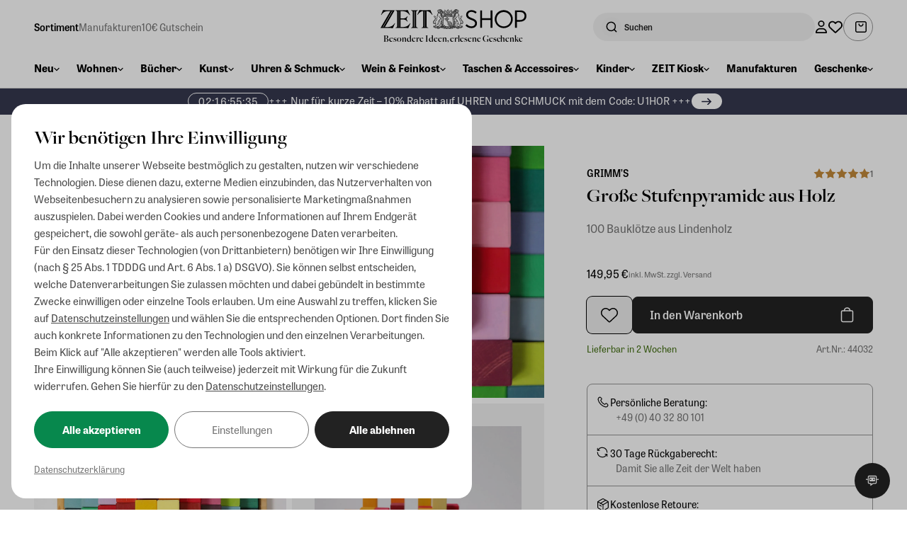

--- FILE ---
content_type: application/javascript; charset=UTF-8
request_url: https://shop.zeit.de/_astro/CampaignBanner.DVPCRy9B.js
body_size: 3444
content:
import{b as C,w as I,i,A as B,r as h,j as c,o as m,d as r,a as o,c as s,h as d,z as D,t as f,n as _}from"./_shopware.AEfOsmB-.js";import{g as w}from"./index.BH1OfRdB.js";/* empty css                         */import{_ as T}from"./_plugin-vue_export-helper.DlAUqK2U.js";import"./index.Dy_IOP8n.js";const M={__name:"CampaignBanner",props:{shortTitle:{type:[String,null],default:null},featureColor:{type:String,required:!0,validator(n){return/^#([0-9A-F]{3}){1,2}$/i.test(n)}},color:{type:String,required:!0,validator(n){return/^#([0-9A-F]{3}){1,2}$/i.test(n)}},url:{type:[String,null],required:!0},urlTarget:{type:String,default:"_self",validator(n){return["_blank","_parent","_self","_top"].includes(n)}},targetDate:{type:Date,default:null}},setup(n,{expose:u}){u();const t=h(null),e=n,g=c(()=>w()),p=c(()=>{const a=/^#?([a-f\d]{2})([a-f\d]{2})([a-f\d]{2})$/i.exec(e.featureColor);return a?{r:parseInt(a[1],16),g:parseInt(a[2],16),b:parseInt(a[3],16),a:.9}:null});m(()=>{if(!(e.targetDate instanceof Date)){t.value=null;return}const a=setInterval(()=>{const k=new Date,l=e.targetDate-k;if(l<=0){clearInterval(a);return}const v=Math.floor(l/(1e3*60*60*24)),y=Math.floor(l/(1e3*60*60)%24),S=Math.floor(l/1e3/60%60),x=Math.floor(l/1e3%60);t.value=`${v.toString().padStart(2,"0")}:${y.toString().padStart(2,"0")}:${S.toString().padStart(2,"0")}:${x.toString().padStart(2,"0")}`},1e3)});const b={countdown:t,props:e,elementId:g,backgroundRgba:p,computed:c,onMounted:m,ref:h,get generateUuid(){return w}};return Object.defineProperty(b,"__isScriptSetup",{enumerable:!1,value:!0}),b}},q={class:"campaign-banner--content"},R={class:"campaign-banner--content-label"},j=["id"],z={key:0,class:"campaign-banner--content-label-short"},A={width:"15",height:"10",viewBox:"0 0 15 10",fill:"none",xmlns:"http://www.w3.org/2000/svg"},F={width:"15",height:"10",viewBox:"0 0 15 10",fill:"none",xmlns:"http://www.w3.org/2000/svg"},L=["stroke"],N=["stroke"];function U(n,u,t,e,g,p){return r(),C(B(t.url?"a":"div"),{href:t.url,target:t.urlTarget,class:"campaign-banner",style:i({"background-color":`rgba(${e.backgroundRgba.r}, ${e.backgroundRgba.g}, ${e.backgroundRgba.b}, ${e.backgroundRgba.a})`,color:e.props.color}),"aria-labelledby":`campaign-banner-${e.elementId}-label`},{default:I(()=>[o("div",q,[o("div",R,[o("span",{id:`campaign-banner-${e.elementId}-label`,class:"campaign-banner--content-label-long"},[D(n.$slots,"default")],8,j),e.props.shortTitle?(r(),s("span",z,f(e.props.shortTitle),1)):d("",!0)]),e.countdown?(r(),s("div",{key:0,class:_(["campaign-banner--content-countdown",t.shortTitle?.length>25?"campaign-banner--hide-on-super-small-screens":""]),style:i({"border-color":e.props.color})},[o("span",null,f(e.countdown),1)],6)):d("",!0)]),t.url?(r(),s("button",{key:0,tabindex:"-1",class:_(["campaign-banner--cta",[!e.countdown&&t.shortTitle?.length>25?"campaign-banner--hide-on-super-small-screens":"",e.countdown&&t.shortTitle?.length>25?"campaign-banner--hide-on-small-screens":""]]),style:i({"background-color":e.props.color})},[(r(),s("svg",A,[(r(),s("svg",F,[o("path",{d:"M1 5.5H11.6667",stroke:e.props.featureColor,"stroke-width":"1.5","stroke-linecap":"square","stroke-linejoin":"round"},null,8,L),o("path",{d:"M9 9.5L13 5.5L9 1.5",stroke:e.props.featureColor,"stroke-width":"1.5","stroke-linecap":"square"},null,8,N)]))]))],6)):d("",!0)]),_:3},8,["href","target","style","aria-labelledby"])}const G=T(M,[["render",U]]);export{G as default};


--- FILE ---
content_type: application/javascript; charset=UTF-8
request_url: https://shop.zeit.de/_astro/_shopware.AEfOsmB-.js
body_size: 184079
content:
import{a as zn}from"./index.Dy_IOP8n.js";/*!
  * shared v9.14.5
  * (c) 2025 kazuya kawaguchi
  * Released under the MIT License.
  */function Ja(e,t){typeof console<"u"&&(console.warn("[intlify] "+e),t&&console.warn(t.stack))}const tr=typeof window<"u",Bt=(e,t=!1)=>t?Symbol.for(e):Symbol(e),Qa=(e,t,n)=>eo({l:e,k:t,s:n}),eo=e=>JSON.stringify(e).replace(/\u2028/g,"\\u2028").replace(/\u2029/g,"\\u2029").replace(/\u0027/g,"\\u0027"),me=e=>typeof e=="number"&&isFinite(e),to=e=>Yi(e)==="[object Date]",xt=e=>Yi(e)==="[object RegExp]",hr=e=>Q(e)&&Object.keys(e).length===0,Le=Object.assign,no=Object.create,oe=(e=null)=>no(e);let js;const vt=()=>js||(js=typeof globalThis<"u"?globalThis:typeof self<"u"?self:typeof window<"u"?window:typeof global<"u"?global:oe());function Zs(e){return e.replace(/&/g,"&amp;").replace(/</g,"&lt;").replace(/>/g,"&gt;").replace(/"/g,"&quot;").replace(/'/g,"&apos;").replace(/\//g,"&#x2F;").replace(/=/g,"&#x3D;")}function Ys(e){return e.replace(/&(?![a-zA-Z0-9#]{2,6};)/g,"&amp;").replace(/"/g,"&quot;").replace(/'/g,"&apos;").replace(/</g,"&lt;").replace(/>/g,"&gt;")}function ro(e){return e=e.replace(/(\w+)\s*=\s*"([^"]*)"/g,(r,i,s)=>`${i}="${Ys(s)}"`),e=e.replace(/(\w+)\s*=\s*'([^']*)'/g,(r,i,s)=>`${i}='${Ys(s)}'`),/\s*on\w+\s*=\s*["']?[^"'>]+["']?/gi.test(e)&&(e=e.replace(/(\s+)(on)(\w+\s*=)/gi,"$1&#111;n$3")),[/(\s+(?:href|src|action|formaction)\s*=\s*["']?)\s*javascript:/gi,/(style\s*=\s*["'][^"']*url\s*\(\s*)javascript:/gi].forEach(r=>{e=e.replace(r,"$1javascript&#58;")}),e}const so=Object.prototype.hasOwnProperty;function qe(e,t){return so.call(e,t)}const _e=Array.isArray,fe=e=>typeof e=="function",H=e=>typeof e=="string",te=e=>typeof e=="boolean",re=e=>e!==null&&typeof e=="object",io=e=>re(e)&&fe(e.then)&&fe(e.catch),Zi=Object.prototype.toString,Yi=e=>Zi.call(e),Q=e=>{if(!re(e))return!1;const t=Object.getPrototypeOf(e);return t===null||t.constructor===Object},lo=e=>e==null?"":_e(e)||Q(e)&&e.toString===Zi?JSON.stringify(e,null,2):String(e);function ao(e,t=""){return e.reduce((n,r,i)=>i===0?n+r:n+t+r,"")}function gr(e){let t=e;return()=>++t}const Vn=e=>!re(e)||_e(e);function Jn(e,t){if(Vn(e)||Vn(t))throw new Error("Invalid value");const n=[{src:e,des:t}];for(;n.length;){const{src:r,des:i}=n.pop();Object.keys(r).forEach(s=>{s!=="__proto__"&&(re(r[s])&&!re(i[s])&&(i[s]=Array.isArray(r[s])?[]:oe()),Vn(i[s])||Vn(r[s])?i[s]=r[s]:n.push({src:r[s],des:i[s]}))})}}/*!
  * message-compiler v9.14.5
  * (c) 2025 kazuya kawaguchi
  * Released under the MIT License.
  */function oo(e,t,n){return{line:e,column:t,offset:n}}function nr(e,t,n){return{start:e,end:t}}const co=/\{([0-9a-zA-Z]+)\}/g;function Xi(e,...t){return t.length===1&&uo(t[0])&&(t=t[0]),(!t||!t.hasOwnProperty)&&(t={}),e.replace(co,(n,r)=>t.hasOwnProperty(r)?t[r]:"")}const qi=Object.assign,Xs=e=>typeof e=="string",uo=e=>e!==null&&typeof e=="object";function Ji(e,t=""){return e.reduce((n,r,i)=>i===0?n+r:n+t+r,"")}const ms={USE_MODULO_SYNTAX:1,__EXTEND_POINT__:2},fo={[ms.USE_MODULO_SYNTAX]:"Use modulo before '{{0}}'."};function _o(e,t,...n){const r=Xi(fo[e],...n||[]),i={message:String(r),code:e};return t&&(i.location=t),i}const q={EXPECTED_TOKEN:1,INVALID_TOKEN_IN_PLACEHOLDER:2,UNTERMINATED_SINGLE_QUOTE_IN_PLACEHOLDER:3,UNKNOWN_ESCAPE_SEQUENCE:4,INVALID_UNICODE_ESCAPE_SEQUENCE:5,UNBALANCED_CLOSING_BRACE:6,UNTERMINATED_CLOSING_BRACE:7,EMPTY_PLACEHOLDER:8,NOT_ALLOW_NEST_PLACEHOLDER:9,INVALID_LINKED_FORMAT:10,MUST_HAVE_MESSAGES_IN_PLURAL:11,UNEXPECTED_EMPTY_LINKED_MODIFIER:12,UNEXPECTED_EMPTY_LINKED_KEY:13,UNEXPECTED_LEXICAL_ANALYSIS:14,UNHANDLED_CODEGEN_NODE_TYPE:15,UNHANDLED_MINIFIER_NODE_TYPE:16,__EXTEND_POINT__:17},ho={[q.EXPECTED_TOKEN]:"Expected token: '{0}'",[q.INVALID_TOKEN_IN_PLACEHOLDER]:"Invalid token in placeholder: '{0}'",[q.UNTERMINATED_SINGLE_QUOTE_IN_PLACEHOLDER]:"Unterminated single quote in placeholder",[q.UNKNOWN_ESCAPE_SEQUENCE]:"Unknown escape sequence: \\{0}",[q.INVALID_UNICODE_ESCAPE_SEQUENCE]:"Invalid unicode escape sequence: {0}",[q.UNBALANCED_CLOSING_BRACE]:"Unbalanced closing brace",[q.UNTERMINATED_CLOSING_BRACE]:"Unterminated closing brace",[q.EMPTY_PLACEHOLDER]:"Empty placeholder",[q.NOT_ALLOW_NEST_PLACEHOLDER]:"Not allowed nest placeholder",[q.INVALID_LINKED_FORMAT]:"Invalid linked format",[q.MUST_HAVE_MESSAGES_IN_PLURAL]:"Plural must have messages",[q.UNEXPECTED_EMPTY_LINKED_MODIFIER]:"Unexpected empty linked modifier",[q.UNEXPECTED_EMPTY_LINKED_KEY]:"Unexpected empty linked key",[q.UNEXPECTED_LEXICAL_ANALYSIS]:"Unexpected lexical analysis in token: '{0}'",[q.UNHANDLED_CODEGEN_NODE_TYPE]:"unhandled codegen node type: '{0}'",[q.UNHANDLED_MINIFIER_NODE_TYPE]:"unhandled mimifier node type: '{0}'"};function pn(e,t,n={}){const{domain:r,messages:i,args:s}=n,l=Xi((i||ho)[e]||"",...s||[]),a=new SyntaxError(String(l));return a.code=e,t&&(a.location=t),a.domain=r,a}function go(e){throw e}const pt=" ",mo="\r",Fe=`
`,po="\u2028",bo="\u2029";function Eo(e){const t=e;let n=0,r=1,i=1,s=0;const l=A=>t[A]===mo&&t[A+1]===Fe,a=A=>t[A]===Fe,o=A=>t[A]===bo,f=A=>t[A]===po,u=A=>l(A)||a(A)||o(A)||f(A),_=()=>n,b=()=>r,S=()=>i,L=()=>s,w=A=>l(A)||o(A)||f(A)?Fe:t[A],D=()=>w(n),O=()=>w(n+s);function W(){return s=0,u(n)&&(r++,i=0),l(n)&&n++,n++,i++,t[n]}function g(){return l(n+s)&&s++,s++,t[n+s]}function p(){n=0,r=1,i=1,s=0}function k(A=0){s=A}function v(){const A=n+s;for(;A!==n;)W();s=0}return{index:_,line:b,column:S,peekOffset:L,charAt:w,currentChar:D,currentPeek:O,next:W,peek:g,reset:p,resetPeek:k,skipToPeek:v}}const Ot=void 0,ko=".",qs="'",vo="tokenizer";function So(e,t={}){const n=t.location!==!1,r=Eo(e),i=()=>r.index(),s=()=>oo(r.line(),r.column(),r.index()),l=s(),a=i(),o={currentType:14,offset:a,startLoc:l,endLoc:l,lastType:14,lastOffset:a,lastStartLoc:l,lastEndLoc:l,braceNest:0,inLinked:!1,text:""},f=()=>o,{onError:u}=t;function _(c,d,E,...M){const B=f();if(d.column+=E,d.offset+=E,u){const x=n?nr(B.startLoc,d):null,y=pn(c,x,{domain:vo,args:M});u(y)}}function b(c,d,E){c.endLoc=s(),c.currentType=d;const M={type:d};return n&&(M.loc=nr(c.startLoc,c.endLoc)),E!=null&&(M.value=E),M}const S=c=>b(c,14);function L(c,d){return c.currentChar()===d?(c.next(),d):(_(q.EXPECTED_TOKEN,s(),0,d),"")}function w(c){let d="";for(;c.currentPeek()===pt||c.currentPeek()===Fe;)d+=c.currentPeek(),c.peek();return d}function D(c){const d=w(c);return c.skipToPeek(),d}function O(c){if(c===Ot)return!1;const d=c.charCodeAt(0);return d>=97&&d<=122||d>=65&&d<=90||d===95}function W(c){if(c===Ot)return!1;const d=c.charCodeAt(0);return d>=48&&d<=57}function g(c,d){const{currentType:E}=d;if(E!==2)return!1;w(c);const M=O(c.currentPeek());return c.resetPeek(),M}function p(c,d){const{currentType:E}=d;if(E!==2)return!1;w(c);const M=c.currentPeek()==="-"?c.peek():c.currentPeek(),B=W(M);return c.resetPeek(),B}function k(c,d){const{currentType:E}=d;if(E!==2)return!1;w(c);const M=c.currentPeek()===qs;return c.resetPeek(),M}function v(c,d){const{currentType:E}=d;if(E!==8)return!1;w(c);const M=c.currentPeek()===".";return c.resetPeek(),M}function A(c,d){const{currentType:E}=d;if(E!==9)return!1;w(c);const M=O(c.currentPeek());return c.resetPeek(),M}function P(c,d){const{currentType:E}=d;if(!(E===8||E===12))return!1;w(c);const M=c.currentPeek()===":";return c.resetPeek(),M}function T(c,d){const{currentType:E}=d;if(E!==10)return!1;const M=()=>{const x=c.currentPeek();return x==="{"?O(c.peek()):x==="@"||x==="%"||x==="|"||x===":"||x==="."||x===pt||!x?!1:x===Fe?(c.peek(),M()):U(c,!1)},B=M();return c.resetPeek(),B}function F(c){w(c);const d=c.currentPeek()==="|";return c.resetPeek(),d}function K(c){const d=w(c),E=c.currentPeek()==="%"&&c.peek()==="{";return c.resetPeek(),{isModulo:E,hasSpace:d.length>0}}function U(c,d=!0){const E=(B=!1,x="",y=!1)=>{const N=c.currentPeek();return N==="{"?x==="%"?!1:B:N==="@"||!N?x==="%"?!0:B:N==="%"?(c.peek(),E(B,"%",!0)):N==="|"?x==="%"||y?!0:!(x===pt||x===Fe):N===pt?(c.peek(),E(!0,pt,y)):N===Fe?(c.peek(),E(!0,Fe,y)):!0},M=E();return d&&c.resetPeek(),M}function Z(c,d){const E=c.currentChar();return E===Ot?Ot:d(E)?(c.next(),E):null}function ie(c){const d=c.charCodeAt(0);return d>=97&&d<=122||d>=65&&d<=90||d>=48&&d<=57||d===95||d===36}function de(c){return Z(c,ie)}function $(c){const d=c.charCodeAt(0);return d>=97&&d<=122||d>=65&&d<=90||d>=48&&d<=57||d===95||d===36||d===45}function J(c){return Z(c,$)}function G(c){const d=c.charCodeAt(0);return d>=48&&d<=57}function ae(c){return Z(c,G)}function nt(c){const d=c.charCodeAt(0);return d>=48&&d<=57||d>=65&&d<=70||d>=97&&d<=102}function pe(c){return Z(c,nt)}function ye(c){let d="",E="";for(;d=ae(c);)E+=d;return E}function Lt(c){D(c);const d=c.currentChar();return d!=="%"&&_(q.EXPECTED_TOKEN,s(),0,d),c.next(),"%"}function Nt(c){let d="";for(;;){const E=c.currentChar();if(E==="{"||E==="}"||E==="@"||E==="|"||!E)break;if(E==="%")if(U(c))d+=E,c.next();else break;else if(E===pt||E===Fe)if(U(c))d+=E,c.next();else{if(F(c))break;d+=E,c.next()}else d+=E,c.next()}return d}function Vt(c){D(c);let d="",E="";for(;d=J(c);)E+=d;return c.currentChar()===Ot&&_(q.UNTERMINATED_CLOSING_BRACE,s(),0),E}function Ze(c){D(c);let d="";return c.currentChar()==="-"?(c.next(),d+=`-${ye(c)}`):d+=ye(c),c.currentChar()===Ot&&_(q.UNTERMINATED_CLOSING_BRACE,s(),0),d}function _t(c){return c!==qs&&c!==Fe}function ht(c){D(c),L(c,"'");let d="",E="";for(;d=Z(c,_t);)d==="\\"?E+=Pt(c):E+=d;const M=c.currentChar();return M===Fe||M===Ot?(_(q.UNTERMINATED_SINGLE_QUOTE_IN_PLACEHOLDER,s(),0),M===Fe&&(c.next(),L(c,"'")),E):(L(c,"'"),E)}function Pt(c){const d=c.currentChar();switch(d){case"\\":case"'":return c.next(),`\\${d}`;case"u":return Ue(c,d,4);case"U":return Ue(c,d,6);default:return _(q.UNKNOWN_ESCAPE_SEQUENCE,s(),0,d),""}}function Ue(c,d,E){L(c,d);let M="";for(let B=0;B<E;B++){const x=pe(c);if(!x){_(q.INVALID_UNICODE_ESCAPE_SEQUENCE,s(),0,`\\${d}${M}${c.currentChar()}`);break}M+=x}return`\\${d}${M}`}function gt(c){return c!=="{"&&c!=="}"&&c!==pt&&c!==Fe}function mt(c){D(c);let d="",E="";for(;d=Z(c,gt);)E+=d;return E}function m(c){let d="",E="";for(;d=de(c);)E+=d;return E}function h(c){const d=E=>{const M=c.currentChar();return M==="{"||M==="%"||M==="@"||M==="|"||M==="("||M===")"||!M||M===pt?E:(E+=M,c.next(),d(E))};return d("")}function I(c){D(c);const d=L(c,"|");return D(c),d}function z(c,d){let E=null;switch(c.currentChar()){case"{":return d.braceNest>=1&&_(q.NOT_ALLOW_NEST_PLACEHOLDER,s(),0),c.next(),E=b(d,2,"{"),D(c),d.braceNest++,E;case"}":return d.braceNest>0&&d.currentType===2&&_(q.EMPTY_PLACEHOLDER,s(),0),c.next(),E=b(d,3,"}"),d.braceNest--,d.braceNest>0&&D(c),d.inLinked&&d.braceNest===0&&(d.inLinked=!1),E;case"@":return d.braceNest>0&&_(q.UNTERMINATED_CLOSING_BRACE,s(),0),E=C(c,d)||S(d),d.braceNest=0,E;default:{let B=!0,x=!0,y=!0;if(F(c))return d.braceNest>0&&_(q.UNTERMINATED_CLOSING_BRACE,s(),0),E=b(d,1,I(c)),d.braceNest=0,d.inLinked=!1,E;if(d.braceNest>0&&(d.currentType===5||d.currentType===6||d.currentType===7))return _(q.UNTERMINATED_CLOSING_BRACE,s(),0),d.braceNest=0,R(c,d);if(B=g(c,d))return E=b(d,5,Vt(c)),D(c),E;if(x=p(c,d))return E=b(d,6,Ze(c)),D(c),E;if(y=k(c,d))return E=b(d,7,ht(c)),D(c),E;if(!B&&!x&&!y)return E=b(d,13,mt(c)),_(q.INVALID_TOKEN_IN_PLACEHOLDER,s(),0,E.value),D(c),E;break}}return E}function C(c,d){const{currentType:E}=d;let M=null;const B=c.currentChar();switch((E===8||E===9||E===12||E===10)&&(B===Fe||B===pt)&&_(q.INVALID_LINKED_FORMAT,s(),0),B){case"@":return c.next(),M=b(d,8,"@"),d.inLinked=!0,M;case".":return D(c),c.next(),b(d,9,".");case":":return D(c),c.next(),b(d,10,":");default:return F(c)?(M=b(d,1,I(c)),d.braceNest=0,d.inLinked=!1,M):v(c,d)||P(c,d)?(D(c),C(c,d)):A(c,d)?(D(c),b(d,12,m(c))):T(c,d)?(D(c),B==="{"?z(c,d)||M:b(d,11,h(c))):(E===8&&_(q.INVALID_LINKED_FORMAT,s(),0),d.braceNest=0,d.inLinked=!1,R(c,d))}}function R(c,d){let E={type:14};if(d.braceNest>0)return z(c,d)||S(d);if(d.inLinked)return C(c,d)||S(d);switch(c.currentChar()){case"{":return z(c,d)||S(d);case"}":return _(q.UNBALANCED_CLOSING_BRACE,s(),0),c.next(),b(d,3,"}");case"@":return C(c,d)||S(d);default:{if(F(c))return E=b(d,1,I(c)),d.braceNest=0,d.inLinked=!1,E;const{isModulo:B,hasSpace:x}=K(c);if(B)return x?b(d,0,Nt(c)):b(d,4,Lt(c));if(U(c))return b(d,0,Nt(c));break}}return E}function V(){const{currentType:c,offset:d,startLoc:E,endLoc:M}=o;return o.lastType=c,o.lastOffset=d,o.lastStartLoc=E,o.lastEndLoc=M,o.offset=i(),o.startLoc=s(),r.currentChar()===Ot?b(o,14):R(r,o)}return{nextToken:V,currentOffset:i,currentPosition:s,context:f}}const yo="parser",Io=/(?:\\\\|\\'|\\u([0-9a-fA-F]{4})|\\U([0-9a-fA-F]{6}))/g;function To(e,t,n){switch(e){case"\\\\":return"\\";case"\\'":return"'";default:{const r=parseInt(t||n,16);return r<=55295||r>=57344?String.fromCodePoint(r):"�"}}}function wo(e={}){const t=e.location!==!1,{onError:n,onWarn:r}=e;function i(g,p,k,v,...A){const P=g.currentPosition();if(P.offset+=v,P.column+=v,n){const T=t?nr(k,P):null,F=pn(p,T,{domain:yo,args:A});n(F)}}function s(g,p,k,v,...A){const P=g.currentPosition();if(P.offset+=v,P.column+=v,r){const T=t?nr(k,P):null;r(_o(p,T,A))}}function l(g,p,k){const v={type:g};return t&&(v.start=p,v.end=p,v.loc={start:k,end:k}),v}function a(g,p,k,v){t&&(g.end=p,g.loc&&(g.loc.end=k))}function o(g,p){const k=g.context(),v=l(3,k.offset,k.startLoc);return v.value=p,a(v,g.currentOffset(),g.currentPosition()),v}function f(g,p){const k=g.context(),{lastOffset:v,lastStartLoc:A}=k,P=l(5,v,A);return P.index=parseInt(p,10),g.nextToken(),a(P,g.currentOffset(),g.currentPosition()),P}function u(g,p,k){const v=g.context(),{lastOffset:A,lastStartLoc:P}=v,T=l(4,A,P);return T.key=p,k===!0&&(T.modulo=!0),g.nextToken(),a(T,g.currentOffset(),g.currentPosition()),T}function _(g,p){const k=g.context(),{lastOffset:v,lastStartLoc:A}=k,P=l(9,v,A);return P.value=p.replace(Io,To),g.nextToken(),a(P,g.currentOffset(),g.currentPosition()),P}function b(g){const p=g.nextToken(),k=g.context(),{lastOffset:v,lastStartLoc:A}=k,P=l(8,v,A);return p.type!==12?(i(g,q.UNEXPECTED_EMPTY_LINKED_MODIFIER,k.lastStartLoc,0),P.value="",a(P,v,A),{nextConsumeToken:p,node:P}):(p.value==null&&i(g,q.UNEXPECTED_LEXICAL_ANALYSIS,k.lastStartLoc,0,Ye(p)),P.value=p.value||"",a(P,g.currentOffset(),g.currentPosition()),{node:P})}function S(g,p){const k=g.context(),v=l(7,k.offset,k.startLoc);return v.value=p,a(v,g.currentOffset(),g.currentPosition()),v}function L(g){const p=g.context(),k=l(6,p.offset,p.startLoc);let v=g.nextToken();if(v.type===9){const A=b(g);k.modifier=A.node,v=A.nextConsumeToken||g.nextToken()}switch(v.type!==10&&i(g,q.UNEXPECTED_LEXICAL_ANALYSIS,p.lastStartLoc,0,Ye(v)),v=g.nextToken(),v.type===2&&(v=g.nextToken()),v.type){case 11:v.value==null&&i(g,q.UNEXPECTED_LEXICAL_ANALYSIS,p.lastStartLoc,0,Ye(v)),k.key=S(g,v.value||"");break;case 5:v.value==null&&i(g,q.UNEXPECTED_LEXICAL_ANALYSIS,p.lastStartLoc,0,Ye(v)),k.key=u(g,v.value||"");break;case 6:v.value==null&&i(g,q.UNEXPECTED_LEXICAL_ANALYSIS,p.lastStartLoc,0,Ye(v)),k.key=f(g,v.value||"");break;case 7:v.value==null&&i(g,q.UNEXPECTED_LEXICAL_ANALYSIS,p.lastStartLoc,0,Ye(v)),k.key=_(g,v.value||"");break;default:{i(g,q.UNEXPECTED_EMPTY_LINKED_KEY,p.lastStartLoc,0);const A=g.context(),P=l(7,A.offset,A.startLoc);return P.value="",a(P,A.offset,A.startLoc),k.key=P,a(k,A.offset,A.startLoc),{nextConsumeToken:v,node:k}}}return a(k,g.currentOffset(),g.currentPosition()),{node:k}}function w(g){const p=g.context(),k=p.currentType===1?g.currentOffset():p.offset,v=p.currentType===1?p.endLoc:p.startLoc,A=l(2,k,v);A.items=[];let P=null,T=null;do{const U=P||g.nextToken();switch(P=null,U.type){case 0:U.value==null&&i(g,q.UNEXPECTED_LEXICAL_ANALYSIS,p.lastStartLoc,0,Ye(U)),A.items.push(o(g,U.value||""));break;case 6:U.value==null&&i(g,q.UNEXPECTED_LEXICAL_ANALYSIS,p.lastStartLoc,0,Ye(U)),A.items.push(f(g,U.value||""));break;case 4:T=!0;break;case 5:U.value==null&&i(g,q.UNEXPECTED_LEXICAL_ANALYSIS,p.lastStartLoc,0,Ye(U)),A.items.push(u(g,U.value||"",!!T)),T&&(s(g,ms.USE_MODULO_SYNTAX,p.lastStartLoc,0,Ye(U)),T=null);break;case 7:U.value==null&&i(g,q.UNEXPECTED_LEXICAL_ANALYSIS,p.lastStartLoc,0,Ye(U)),A.items.push(_(g,U.value||""));break;case 8:{const Z=L(g);A.items.push(Z.node),P=Z.nextConsumeToken||null;break}}}while(p.currentType!==14&&p.currentType!==1);const F=p.currentType===1?p.lastOffset:g.currentOffset(),K=p.currentType===1?p.lastEndLoc:g.currentPosition();return a(A,F,K),A}function D(g,p,k,v){const A=g.context();let P=v.items.length===0;const T=l(1,p,k);T.cases=[],T.cases.push(v);do{const F=w(g);P||(P=F.items.length===0),T.cases.push(F)}while(A.currentType!==14);return P&&i(g,q.MUST_HAVE_MESSAGES_IN_PLURAL,k,0),a(T,g.currentOffset(),g.currentPosition()),T}function O(g){const p=g.context(),{offset:k,startLoc:v}=p,A=w(g);return p.currentType===14?A:D(g,k,v,A)}function W(g){const p=So(g,qi({},e)),k=p.context(),v=l(0,k.offset,k.startLoc);return t&&v.loc&&(v.loc.source=g),v.body=O(p),e.onCacheKey&&(v.cacheKey=e.onCacheKey(g)),k.currentType!==14&&i(p,q.UNEXPECTED_LEXICAL_ANALYSIS,k.lastStartLoc,0,g[k.offset]||""),a(v,p.currentOffset(),p.currentPosition()),v}return{parse:W}}function Ye(e){if(e.type===14)return"EOF";const t=(e.value||"").replace(/\r?\n/gu,"\\n");return t.length>10?t.slice(0,9)+"…":t}function Ao(e,t={}){const n={ast:e,helpers:new Set};return{context:()=>n,helper:s=>(n.helpers.add(s),s)}}function Js(e,t){for(let n=0;n<e.length;n++)ps(e[n],t)}function ps(e,t){switch(e.type){case 1:Js(e.cases,t),t.helper("plural");break;case 2:Js(e.items,t);break;case 6:{ps(e.key,t),t.helper("linked"),t.helper("type");break}case 5:t.helper("interpolate"),t.helper("list");break;case 4:t.helper("interpolate"),t.helper("named");break}}function Lo(e,t={}){const n=Ao(e);n.helper("normalize"),e.body&&ps(e.body,n);const r=n.context();e.helpers=Array.from(r.helpers)}function No(e){const t=e.body;return t.type===2?Qs(t):t.cases.forEach(n=>Qs(n)),e}function Qs(e){if(e.items.length===1){const t=e.items[0];(t.type===3||t.type===9)&&(e.static=t.value,delete t.value)}else{const t=[];for(let n=0;n<e.items.length;n++){const r=e.items[n];if(!(r.type===3||r.type===9)||r.value==null)break;t.push(r.value)}if(t.length===e.items.length){e.static=Ji(t);for(let n=0;n<e.items.length;n++){const r=e.items[n];(r.type===3||r.type===9)&&delete r.value}}}}const Po="minifier";function Qt(e){switch(e.t=e.type,e.type){case 0:{const t=e;Qt(t.body),t.b=t.body,delete t.body;break}case 1:{const t=e,n=t.cases;for(let r=0;r<n.length;r++)Qt(n[r]);t.c=n,delete t.cases;break}case 2:{const t=e,n=t.items;for(let r=0;r<n.length;r++)Qt(n[r]);t.i=n,delete t.items,t.static&&(t.s=t.static,delete t.static);break}case 3:case 9:case 8:case 7:{const t=e;t.value&&(t.v=t.value,delete t.value);break}case 6:{const t=e;Qt(t.key),t.k=t.key,delete t.key,t.modifier&&(Qt(t.modifier),t.m=t.modifier,delete t.modifier);break}case 5:{const t=e;t.i=t.index,delete t.index;break}case 4:{const t=e;t.k=t.key,delete t.key;break}default:throw pn(q.UNHANDLED_MINIFIER_NODE_TYPE,null,{domain:Po,args:[e.type]})}delete e.type}const Oo="parser";function Co(e,t){const{filename:n,breakLineCode:r,needIndent:i}=t,s=t.location!==!1,l={filename:n,code:"",column:1,line:1,offset:0,map:void 0,breakLineCode:r,needIndent:i,indentLevel:0};s&&e.loc&&(l.source=e.loc.source);const a=()=>l;function o(w,D){l.code+=w}function f(w,D=!0){const O=D?r:"";o(i?O+"  ".repeat(w):O)}function u(w=!0){const D=++l.indentLevel;w&&f(D)}function _(w=!0){const D=--l.indentLevel;w&&f(D)}function b(){f(l.indentLevel)}return{context:a,push:o,indent:u,deindent:_,newline:b,helper:w=>`_${w}`,needIndent:()=>l.needIndent}}function Mo(e,t){const{helper:n}=e;e.push(`${n("linked")}(`),dn(e,t.key),t.modifier?(e.push(", "),dn(e,t.modifier),e.push(", _type")):e.push(", undefined, _type"),e.push(")")}function Ro(e,t){const{helper:n,needIndent:r}=e;e.push(`${n("normalize")}([`),e.indent(r());const i=t.items.length;for(let s=0;s<i&&(dn(e,t.items[s]),s!==i-1);s++)e.push(", ");e.deindent(r()),e.push("])")}function Do(e,t){const{helper:n,needIndent:r}=e;if(t.cases.length>1){e.push(`${n("plural")}([`),e.indent(r());const i=t.cases.length;for(let s=0;s<i&&(dn(e,t.cases[s]),s!==i-1);s++)e.push(", ");e.deindent(r()),e.push("])")}}function Fo(e,t){t.body?dn(e,t.body):e.push("null")}function dn(e,t){const{helper:n}=e;switch(t.type){case 0:Fo(e,t);break;case 1:Do(e,t);break;case 2:Ro(e,t);break;case 6:Mo(e,t);break;case 8:e.push(JSON.stringify(t.value),t);break;case 7:e.push(JSON.stringify(t.value),t);break;case 5:e.push(`${n("interpolate")}(${n("list")}(${t.index}))`,t);break;case 4:e.push(`${n("interpolate")}(${n("named")}(${JSON.stringify(t.key)}))`,t);break;case 9:e.push(JSON.stringify(t.value),t);break;case 3:e.push(JSON.stringify(t.value),t);break;default:throw pn(q.UNHANDLED_CODEGEN_NODE_TYPE,null,{domain:Oo,args:[t.type]})}}const xo=(e,t={})=>{const n=Xs(t.mode)?t.mode:"normal",r=Xs(t.filename)?t.filename:"message.intl";t.sourceMap;const i=t.breakLineCode!=null?t.breakLineCode:n==="arrow"?";":`
`,s=t.needIndent?t.needIndent:n!=="arrow",l=e.helpers||[],a=Co(e,{filename:r,breakLineCode:i,needIndent:s});a.push(n==="normal"?"function __msg__ (ctx) {":"(ctx) => {"),a.indent(s),l.length>0&&(a.push(`const { ${Ji(l.map(u=>`${u}: _${u}`),", ")} } = ctx`),a.newline()),a.push("return "),dn(a,e),a.deindent(s),a.push("}"),delete e.helpers;const{code:o,map:f}=a.context();return{ast:e,code:o,map:f?f.toJSON():void 0}};function zo(e,t={}){const n=qi({},t),r=!!n.jit,i=!!n.minify,s=n.optimize==null?!0:n.optimize,a=wo(n).parse(e);return r?(s&&No(a),i&&Qt(a),{ast:a,code:""}):(Lo(a,n),xo(a,n))}/*!
  * core-base v9.14.5
  * (c) 2025 kazuya kawaguchi
  * Released under the MIT License.
  */function Bo(){typeof __INTLIFY_PROD_DEVTOOLS__!="boolean"&&(vt().__INTLIFY_PROD_DEVTOOLS__=!1),typeof __INTLIFY_JIT_COMPILATION__!="boolean"&&(vt().__INTLIFY_JIT_COMPILATION__=!1),typeof __INTLIFY_DROP_MESSAGE_COMPILER__!="boolean"&&(vt().__INTLIFY_DROP_MESSAGE_COMPILER__=!1)}function ot(e){return re(e)&&bs(e)===0&&(qe(e,"b")||qe(e,"body"))}const Qi=["b","body"];function Wo(e){return Wt(e,Qi)}const el=["c","cases"];function Uo(e){return Wt(e,el,[])}const tl=["s","static"];function Vo(e){return Wt(e,tl)}const nl=["i","items"];function Ho(e){return Wt(e,nl,[])}const rl=["t","type"];function bs(e){return Wt(e,rl)}const sl=["v","value"];function Hn(e,t){const n=Wt(e,sl);if(n!=null)return n;throw Nn(t)}const il=["m","modifier"];function $o(e){return Wt(e,il)}const ll=["k","key"];function Go(e){const t=Wt(e,ll);if(t)return t;throw Nn(6)}function Wt(e,t,n){for(let r=0;r<t.length;r++){const i=t[r];if(qe(e,i)&&e[i]!=null)return e[i]}return n}const al=[...Qi,...el,...tl,...nl,...ll,...il,...sl,...rl];function Nn(e){return new Error(`unhandled node type: ${e}`)}const Ut=[];Ut[0]={w:[0],i:[3,0],"[":[4],o:[7]};Ut[1]={w:[1],".":[2],"[":[4],o:[7]};Ut[2]={w:[2],i:[3,0],0:[3,0]};Ut[3]={i:[3,0],0:[3,0],w:[1,1],".":[2,1],"[":[4,1],o:[7,1]};Ut[4]={"'":[5,0],'"':[6,0],"[":[4,2],"]":[1,3],o:8,l:[4,0]};Ut[5]={"'":[4,0],o:8,l:[5,0]};Ut[6]={'"':[4,0],o:8,l:[6,0]};const Ko=/^\s?(?:true|false|-?[\d.]+|'[^']*'|"[^"]*")\s?$/;function jo(e){return Ko.test(e)}function Zo(e){const t=e.charCodeAt(0),n=e.charCodeAt(e.length-1);return t===n&&(t===34||t===39)?e.slice(1,-1):e}function Yo(e){if(e==null)return"o";switch(e.charCodeAt(0)){case 91:case 93:case 46:case 34:case 39:return e;case 95:case 36:case 45:return"i";case 9:case 10:case 13:case 160:case 65279:case 8232:case 8233:return"w"}return"i"}function Xo(e){const t=e.trim();return e.charAt(0)==="0"&&isNaN(parseInt(e))?!1:jo(t)?Zo(t):"*"+t}function qo(e){const t=[];let n=-1,r=0,i=0,s,l,a,o,f,u,_;const b=[];b[0]=()=>{l===void 0?l=a:l+=a},b[1]=()=>{l!==void 0&&(t.push(l),l=void 0)},b[2]=()=>{b[0](),i++},b[3]=()=>{if(i>0)i--,r=4,b[0]();else{if(i=0,l===void 0||(l=Xo(l),l===!1))return!1;b[1]()}};function S(){const L=e[n+1];if(r===5&&L==="'"||r===6&&L==='"')return n++,a="\\"+L,b[0](),!0}for(;r!==null;)if(n++,s=e[n],!(s==="\\"&&S())){if(o=Yo(s),_=Ut[r],f=_[o]||_.l||8,f===8||(r=f[0],f[1]!==void 0&&(u=b[f[1]],u&&(a=s,u()===!1))))return;if(r===7)return t}}const ei=new Map;function Jo(e,t){return re(e)?e[t]:null}function Qo(e,t){if(!re(e))return null;let n=ei.get(t);if(n||(n=qo(t),n&&ei.set(t,n)),!n)return null;const r=n.length;let i=e,s=0;for(;s<r;){const l=n[s];if(al.includes(l)&&ot(i))return null;const a=i[l];if(a===void 0||fe(i))return null;i=a,s++}return i}const ec=e=>e,tc=e=>"",nc="text",rc=e=>e.length===0?"":ao(e),sc=lo;function ti(e,t){return e=Math.abs(e),t===2?e?e>1?1:0:1:e?Math.min(e,2):0}function ic(e){const t=me(e.pluralIndex)?e.pluralIndex:-1;return e.named&&(me(e.named.count)||me(e.named.n))?me(e.named.count)?e.named.count:me(e.named.n)?e.named.n:t:t}function lc(e,t){t.count||(t.count=e),t.n||(t.n=e)}function ac(e={}){const t=e.locale,n=ic(e),r=re(e.pluralRules)&&H(t)&&fe(e.pluralRules[t])?e.pluralRules[t]:ti,i=re(e.pluralRules)&&H(t)&&fe(e.pluralRules[t])?ti:void 0,s=O=>O[r(n,O.length,i)],l=e.list||[],a=O=>l[O],o=e.named||oe();me(e.pluralIndex)&&lc(n,o);const f=O=>o[O];function u(O){const W=fe(e.messages)?e.messages(O):re(e.messages)?e.messages[O]:!1;return W||(e.parent?e.parent.message(O):tc)}const _=O=>e.modifiers?e.modifiers[O]:ec,b=Q(e.processor)&&fe(e.processor.normalize)?e.processor.normalize:rc,S=Q(e.processor)&&fe(e.processor.interpolate)?e.processor.interpolate:sc,L=Q(e.processor)&&H(e.processor.type)?e.processor.type:nc,D={list:a,named:f,plural:s,linked:(O,...W)=>{const[g,p]=W;let k="text",v="";W.length===1?re(g)?(v=g.modifier||v,k=g.type||k):H(g)&&(v=g||v):W.length===2&&(H(g)&&(v=g||v),H(p)&&(k=p||k));const A=u(O)(D),P=k==="vnode"&&_e(A)&&v?A[0]:A;return v?_(v)(P,k):P},message:u,type:L,interpolate:S,normalize:b,values:Le(oe(),l,o)};return D}let Pn=null;function oc(e){Pn=e}function cc(e,t,n){Pn&&Pn.emit("i18n:init",{timestamp:Date.now(),i18n:e,version:t,meta:n})}const uc=fc("function:translate");function fc(e){return t=>Pn&&Pn.emit(e,t)}const dc=ms.__EXTEND_POINT__,Ht=gr(dc),_c={FALLBACK_TO_TRANSLATE:Ht(),CANNOT_FORMAT_NUMBER:Ht(),FALLBACK_TO_NUMBER_FORMAT:Ht(),CANNOT_FORMAT_DATE:Ht(),FALLBACK_TO_DATE_FORMAT:Ht(),EXPERIMENTAL_CUSTOM_MESSAGE_COMPILER:Ht(),__EXTEND_POINT__:Ht()},ol=q.__EXTEND_POINT__,$t=gr(ol),Je={INVALID_ARGUMENT:ol,INVALID_DATE_ARGUMENT:$t(),INVALID_ISO_DATE_ARGUMENT:$t(),NOT_SUPPORT_NON_STRING_MESSAGE:$t(),NOT_SUPPORT_LOCALE_PROMISE_VALUE:$t(),NOT_SUPPORT_LOCALE_ASYNC_FUNCTION:$t(),NOT_SUPPORT_LOCALE_TYPE:$t(),__EXTEND_POINT__:$t()};function at(e){return pn(e,null,void 0)}function Es(e,t){return t.locale!=null?ni(t.locale):ni(e.locale)}let Cr;function ni(e){if(H(e))return e;if(fe(e)){if(e.resolvedOnce&&Cr!=null)return Cr;if(e.constructor.name==="Function"){const t=e();if(io(t))throw at(Je.NOT_SUPPORT_LOCALE_PROMISE_VALUE);return Cr=t}else throw at(Je.NOT_SUPPORT_LOCALE_ASYNC_FUNCTION)}else throw at(Je.NOT_SUPPORT_LOCALE_TYPE)}function hc(e,t,n){return[...new Set([n,..._e(t)?t:re(t)?Object.keys(t):H(t)?[t]:[n]])]}function cl(e,t,n){const r=H(n)?n:_n,i=e;i.__localeChainCache||(i.__localeChainCache=new Map);let s=i.__localeChainCache.get(r);if(!s){s=[];let l=[n];for(;_e(l);)l=ri(s,l,t);const a=_e(t)||!Q(t)?t:t.default?t.default:null;l=H(a)?[a]:a,_e(l)&&ri(s,l,!1),i.__localeChainCache.set(r,s)}return s}function ri(e,t,n){let r=!0;for(let i=0;i<t.length&&te(r);i++){const s=t[i];H(s)&&(r=gc(e,t[i],n))}return r}function gc(e,t,n){let r;const i=t.split("-");do{const s=i.join("-");r=mc(e,s,n),i.splice(-1,1)}while(i.length&&r===!0);return r}function mc(e,t,n){let r=!1;if(!e.includes(t)&&(r=!0,t)){r=t[t.length-1]!=="!";const i=t.replace(/!/g,"");e.push(i),(_e(n)||Q(n))&&n[i]&&(r=n[i])}return r}const pc="9.14.5",mr=-1,_n="en-US",si="",ii=e=>`${e.charAt(0).toLocaleUpperCase()}${e.substr(1)}`;function bc(){return{upper:(e,t)=>t==="text"&&H(e)?e.toUpperCase():t==="vnode"&&re(e)&&"__v_isVNode"in e?e.children.toUpperCase():e,lower:(e,t)=>t==="text"&&H(e)?e.toLowerCase():t==="vnode"&&re(e)&&"__v_isVNode"in e?e.children.toLowerCase():e,capitalize:(e,t)=>t==="text"&&H(e)?ii(e):t==="vnode"&&re(e)&&"__v_isVNode"in e?ii(e.children):e}}let ul;function li(e){ul=e}let fl;function Ec(e){fl=e}let dl;function kc(e){dl=e}let _l=null;const vc=e=>{_l=e},Sc=()=>_l;let hl=null;const ai=e=>{hl=e},yc=()=>hl;let oi=0;function Ic(e={}){const t=fe(e.onWarn)?e.onWarn:Ja,n=H(e.version)?e.version:pc,r=H(e.locale)||fe(e.locale)?e.locale:_n,i=fe(r)?_n:r,s=_e(e.fallbackLocale)||Q(e.fallbackLocale)||H(e.fallbackLocale)||e.fallbackLocale===!1?e.fallbackLocale:i,l=Q(e.messages)?e.messages:Mr(i),a=Q(e.datetimeFormats)?e.datetimeFormats:Mr(i),o=Q(e.numberFormats)?e.numberFormats:Mr(i),f=Le(oe(),e.modifiers,bc()),u=e.pluralRules||oe(),_=fe(e.missing)?e.missing:null,b=te(e.missingWarn)||xt(e.missingWarn)?e.missingWarn:!0,S=te(e.fallbackWarn)||xt(e.fallbackWarn)?e.fallbackWarn:!0,L=!!e.fallbackFormat,w=!!e.unresolving,D=fe(e.postTranslation)?e.postTranslation:null,O=Q(e.processor)?e.processor:null,W=te(e.warnHtmlMessage)?e.warnHtmlMessage:!0,g=!!e.escapeParameter,p=fe(e.messageCompiler)?e.messageCompiler:ul,k=fe(e.messageResolver)?e.messageResolver:fl||Jo,v=fe(e.localeFallbacker)?e.localeFallbacker:dl||hc,A=re(e.fallbackContext)?e.fallbackContext:void 0,P=e,T=re(P.__datetimeFormatters)?P.__datetimeFormatters:new Map,F=re(P.__numberFormatters)?P.__numberFormatters:new Map,K=re(P.__meta)?P.__meta:{};oi++;const U={version:n,cid:oi,locale:r,fallbackLocale:s,messages:l,modifiers:f,pluralRules:u,missing:_,missingWarn:b,fallbackWarn:S,fallbackFormat:L,unresolving:w,postTranslation:D,processor:O,warnHtmlMessage:W,escapeParameter:g,messageCompiler:p,messageResolver:k,localeFallbacker:v,fallbackContext:A,onWarn:t,__meta:K};return U.datetimeFormats=a,U.numberFormats=o,U.__datetimeFormatters=T,U.__numberFormatters=F,__INTLIFY_PROD_DEVTOOLS__&&cc(U,n,K),U}const Mr=e=>({[e]:oe()});function ks(e,t,n,r,i){const{missing:s,onWarn:l}=e;if(s!==null){const a=s(e,n,t,i);return H(a)?a:t}else return t}function En(e,t,n){const r=e;r.__localeChainCache=new Map,e.localeFallbacker(e,n,t)}function Tc(e,t){return e===t?!1:e.split("-")[0]===t.split("-")[0]}function wc(e,t){const n=t.indexOf(e);if(n===-1)return!1;for(let r=n+1;r<t.length;r++)if(Tc(e,t[r]))return!0;return!1}function Rr(e){return n=>Ac(n,e)}function Ac(e,t){const n=Wo(t);if(n==null)throw Nn(0);if(bs(n)===1){const s=Uo(n);return e.plural(s.reduce((l,a)=>[...l,ci(e,a)],[]))}else return ci(e,n)}function ci(e,t){const n=Vo(t);if(n!=null)return e.type==="text"?n:e.normalize([n]);{const r=Ho(t).reduce((i,s)=>[...i,Gr(e,s)],[]);return e.normalize(r)}}function Gr(e,t){const n=bs(t);switch(n){case 3:return Hn(t,n);case 9:return Hn(t,n);case 4:{const r=t;if(qe(r,"k")&&r.k)return e.interpolate(e.named(r.k));if(qe(r,"key")&&r.key)return e.interpolate(e.named(r.key));throw Nn(n)}case 5:{const r=t;if(qe(r,"i")&&me(r.i))return e.interpolate(e.list(r.i));if(qe(r,"index")&&me(r.index))return e.interpolate(e.list(r.index));throw Nn(n)}case 6:{const r=t,i=$o(r),s=Go(r);return e.linked(Gr(e,s),i?Gr(e,i):void 0,e.type)}case 7:return Hn(t,n);case 8:return Hn(t,n);default:throw new Error(`unhandled node on format message part: ${n}`)}}const gl=e=>e;let nn=oe();function ml(e,t={}){let n=!1;const r=t.onError||go;return t.onError=i=>{n=!0,r(i)},{...zo(e,t),detectError:n}}const Lc=(e,t)=>{if(!H(e))throw at(Je.NOT_SUPPORT_NON_STRING_MESSAGE);{te(t.warnHtmlMessage)&&t.warnHtmlMessage;const r=(t.onCacheKey||gl)(e),i=nn[r];if(i)return i;const{code:s,detectError:l}=ml(e,t),a=new Function(`return ${s}`)();return l?a:nn[r]=a}};function Nc(e,t){if(__INTLIFY_JIT_COMPILATION__&&!__INTLIFY_DROP_MESSAGE_COMPILER__&&H(e)){te(t.warnHtmlMessage)&&t.warnHtmlMessage;const r=(t.onCacheKey||gl)(e),i=nn[r];if(i)return i;const{ast:s,detectError:l}=ml(e,{...t,location:!1,jit:!0}),a=Rr(s);return l?a:nn[r]=a}else{const n=e.cacheKey;if(n){const r=nn[n];return r||(nn[n]=Rr(e))}else return Rr(e)}}const ui=()=>"",je=e=>fe(e);function fi(e,...t){const{fallbackFormat:n,postTranslation:r,unresolving:i,messageCompiler:s,fallbackLocale:l,messages:a}=e,[o,f]=Kr(...t),u=te(f.missingWarn)?f.missingWarn:e.missingWarn,_=te(f.fallbackWarn)?f.fallbackWarn:e.fallbackWarn,b=te(f.escapeParameter)?f.escapeParameter:e.escapeParameter,S=!!f.resolvedMessage,L=H(f.default)||te(f.default)?te(f.default)?s?o:()=>o:f.default:n?s?o:()=>o:"",w=n||L!=="",D=Es(e,f);b&&Pc(f);let[O,W,g]=S?[o,D,a[D]||oe()]:pl(e,o,D,l,_,u),p=O,k=o;if(!S&&!(H(p)||ot(p)||je(p))&&w&&(p=L,k=p),!S&&(!(H(p)||ot(p)||je(p))||!H(W)))return i?mr:o;let v=!1;const A=()=>{v=!0},P=je(p)?p:bl(e,o,W,p,k,A);if(v)return p;const T=Mc(e,W,g,f),F=ac(T),K=Oc(e,P,F);let U=r?r(K,o):K;if(b&&H(U)&&(U=ro(U)),__INTLIFY_PROD_DEVTOOLS__){const Z={timestamp:Date.now(),key:H(o)?o:je(p)?p.key:"",locale:W||(je(p)?p.locale:""),format:H(p)?p:je(p)?p.source:"",message:U};Z.meta=Le({},e.__meta,Sc()||{}),uc(Z)}return U}function Pc(e){_e(e.list)?e.list=e.list.map(t=>H(t)?Zs(t):t):re(e.named)&&Object.keys(e.named).forEach(t=>{H(e.named[t])&&(e.named[t]=Zs(e.named[t]))})}function pl(e,t,n,r,i,s){const{messages:l,onWarn:a,messageResolver:o,localeFallbacker:f}=e,u=f(e,r,n);let _=oe(),b,S=null;const L="translate";for(let w=0;w<u.length&&(b=u[w],_=l[b]||oe(),(S=o(_,t))===null&&(S=_[t]),!(H(S)||ot(S)||je(S)));w++)if(!wc(b,u)){const D=ks(e,t,b,s,L);D!==t&&(S=D)}return[S,b,_]}function bl(e,t,n,r,i,s){const{messageCompiler:l,warnHtmlMessage:a}=e;if(je(r)){const f=r;return f.locale=f.locale||n,f.key=f.key||t,f}if(l==null){const f=(()=>r);return f.locale=n,f.key=t,f}const o=l(r,Cc(e,n,i,r,a,s));return o.locale=n,o.key=t,o.source=r,o}function Oc(e,t,n){return t(n)}function Kr(...e){const[t,n,r]=e,i=oe();if(!H(t)&&!me(t)&&!je(t)&&!ot(t))throw at(Je.INVALID_ARGUMENT);const s=me(t)?String(t):(je(t),t);return me(n)?i.plural=n:H(n)?i.default=n:Q(n)&&!hr(n)?i.named=n:_e(n)&&(i.list=n),me(r)?i.plural=r:H(r)?i.default=r:Q(r)&&Le(i,r),[s,i]}function Cc(e,t,n,r,i,s){return{locale:t,key:n,warnHtmlMessage:i,onError:l=>{throw s&&s(l),l},onCacheKey:l=>Qa(t,n,l)}}function Mc(e,t,n,r){const{modifiers:i,pluralRules:s,messageResolver:l,fallbackLocale:a,fallbackWarn:o,missingWarn:f,fallbackContext:u}=e,b={locale:t,modifiers:i,pluralRules:s,messages:S=>{let L=l(n,S);if(L==null&&u){const[,,w]=pl(u,S,t,a,o,f);L=l(w,S)}if(H(L)||ot(L)){let w=!1;const O=bl(e,S,t,L,S,()=>{w=!0});return w?ui:O}else return je(L)?L:ui}};return e.processor&&(b.processor=e.processor),r.list&&(b.list=r.list),r.named&&(b.named=r.named),me(r.plural)&&(b.pluralIndex=r.plural),b}function di(e,...t){const{datetimeFormats:n,unresolving:r,fallbackLocale:i,onWarn:s,localeFallbacker:l}=e,{__datetimeFormatters:a}=e,[o,f,u,_]=jr(...t),b=te(u.missingWarn)?u.missingWarn:e.missingWarn;te(u.fallbackWarn)?u.fallbackWarn:e.fallbackWarn;const S=!!u.part,L=Es(e,u),w=l(e,i,L);if(!H(o)||o==="")return new Intl.DateTimeFormat(L,_).format(f);let D={},O,W=null;const g="datetime format";for(let v=0;v<w.length&&(O=w[v],D=n[O]||{},W=D[o],!Q(W));v++)ks(e,o,O,b,g);if(!Q(W)||!H(O))return r?mr:o;let p=`${O}__${o}`;hr(_)||(p=`${p}__${JSON.stringify(_)}`);let k=a.get(p);return k||(k=new Intl.DateTimeFormat(O,Le({},W,_)),a.set(p,k)),S?k.formatToParts(f):k.format(f)}const El=["localeMatcher","weekday","era","year","month","day","hour","minute","second","timeZoneName","formatMatcher","hour12","timeZone","dateStyle","timeStyle","calendar","dayPeriod","numberingSystem","hourCycle","fractionalSecondDigits"];function jr(...e){const[t,n,r,i]=e,s=oe();let l=oe(),a;if(H(t)){const o=t.match(/(\d{4}-\d{2}-\d{2})(T|\s)?(.*)/);if(!o)throw at(Je.INVALID_ISO_DATE_ARGUMENT);const f=o[3]?o[3].trim().startsWith("T")?`${o[1].trim()}${o[3].trim()}`:`${o[1].trim()}T${o[3].trim()}`:o[1].trim();a=new Date(f);try{a.toISOString()}catch{throw at(Je.INVALID_ISO_DATE_ARGUMENT)}}else if(to(t)){if(isNaN(t.getTime()))throw at(Je.INVALID_DATE_ARGUMENT);a=t}else if(me(t))a=t;else throw at(Je.INVALID_ARGUMENT);return H(n)?s.key=n:Q(n)&&Object.keys(n).forEach(o=>{El.includes(o)?l[o]=n[o]:s[o]=n[o]}),H(r)?s.locale=r:Q(r)&&(l=r),Q(i)&&(l=i),[s.key||"",a,s,l]}function _i(e,t,n){const r=e;for(const i in n){const s=`${t}__${i}`;r.__datetimeFormatters.has(s)&&r.__datetimeFormatters.delete(s)}}function hi(e,...t){const{numberFormats:n,unresolving:r,fallbackLocale:i,onWarn:s,localeFallbacker:l}=e,{__numberFormatters:a}=e,[o,f,u,_]=Zr(...t),b=te(u.missingWarn)?u.missingWarn:e.missingWarn;te(u.fallbackWarn)?u.fallbackWarn:e.fallbackWarn;const S=!!u.part,L=Es(e,u),w=l(e,i,L);if(!H(o)||o==="")return new Intl.NumberFormat(L,_).format(f);let D={},O,W=null;const g="number format";for(let v=0;v<w.length&&(O=w[v],D=n[O]||{},W=D[o],!Q(W));v++)ks(e,o,O,b,g);if(!Q(W)||!H(O))return r?mr:o;let p=`${O}__${o}`;hr(_)||(p=`${p}__${JSON.stringify(_)}`);let k=a.get(p);return k||(k=new Intl.NumberFormat(O,Le({},W,_)),a.set(p,k)),S?k.formatToParts(f):k.format(f)}const kl=["localeMatcher","style","currency","currencyDisplay","currencySign","useGrouping","minimumIntegerDigits","minimumFractionDigits","maximumFractionDigits","minimumSignificantDigits","maximumSignificantDigits","compactDisplay","notation","signDisplay","unit","unitDisplay","roundingMode","roundingPriority","roundingIncrement","trailingZeroDisplay"];function Zr(...e){const[t,n,r,i]=e,s=oe();let l=oe();if(!me(t))throw at(Je.INVALID_ARGUMENT);const a=t;return H(n)?s.key=n:Q(n)&&Object.keys(n).forEach(o=>{kl.includes(o)?l[o]=n[o]:s[o]=n[o]}),H(r)?s.locale=r:Q(r)&&(l=r),Q(i)&&(l=i),[s.key||"",a,s,l]}function gi(e,t,n){const r=e;for(const i in n){const s=`${t}__${i}`;r.__numberFormatters.has(s)&&r.__numberFormatters.delete(s)}}Bo();/**
* @vue/shared v3.5.25
* (c) 2018-present Yuxi (Evan) You and Vue contributors
* @license MIT
**/function vs(e){const t=Object.create(null);for(const n of e.split(","))t[n]=1;return n=>n in t}const se={},rn=[],ct=()=>{},vl=()=>!1,pr=e=>e.charCodeAt(0)===111&&e.charCodeAt(1)===110&&(e.charCodeAt(2)>122||e.charCodeAt(2)<97),Sl=e=>e.startsWith("onUpdate:"),Me=Object.assign,Ss=(e,t)=>{const n=e.indexOf(t);n>-1&&e.splice(n,1)},Rc=Object.prototype.hasOwnProperty,le=(e,t)=>Rc.call(e,t),X=Array.isArray,sn=e=>Bn(e)==="[object Map]",yl=e=>Bn(e)==="[object Set]",mi=e=>Bn(e)==="[object Date]",ee=e=>typeof e=="function",Se=e=>typeof e=="string",ut=e=>typeof e=="symbol",ce=e=>e!==null&&typeof e=="object",ys=e=>(ce(e)||ee(e))&&ee(e.then)&&ee(e.catch),Il=Object.prototype.toString,Bn=e=>Il.call(e),Dc=e=>Bn(e).slice(8,-1),Tl=e=>Bn(e)==="[object Object]",br=e=>Se(e)&&e!=="NaN"&&e[0]!=="-"&&""+parseInt(e,10)===e,ln=vs(",key,ref,ref_for,ref_key,onVnodeBeforeMount,onVnodeMounted,onVnodeBeforeUpdate,onVnodeUpdated,onVnodeBeforeUnmount,onVnodeUnmounted"),Er=e=>{const t=Object.create(null);return(n=>t[n]||(t[n]=e(n)))},Fc=/-\w/g,et=Er(e=>e.replace(Fc,t=>t.slice(1).toUpperCase())),xc=/\B([A-Z])/g,bn=Er(e=>e.replace(xc,"-$1").toLowerCase()),Is=Er(e=>e.charAt(0).toUpperCase()+e.slice(1)),Dr=Er(e=>e?`on${Is(e)}`:""),Be=(e,t)=>!Object.is(e,t),Fr=(e,...t)=>{for(let n=0;n<e.length;n++)e[n](...t)},wl=(e,t,n,r=!1)=>{Object.defineProperty(e,t,{configurable:!0,enumerable:!1,writable:r,value:n})},zc=e=>{const t=parseFloat(e);return isNaN(t)?e:t},Bc=e=>{const t=Se(e)?Number(e):NaN;return isNaN(t)?e:t};let pi;const kr=()=>pi||(pi=typeof globalThis<"u"?globalThis:typeof self<"u"?self:typeof window<"u"?window:typeof global<"u"?global:{});function vr(e){if(X(e)){const t={};for(let n=0;n<e.length;n++){const r=e[n],i=Se(r)?Hc(r):vr(r);if(i)for(const s in i)t[s]=i[s]}return t}else if(Se(e)||ce(e))return e}const Wc=/;(?![^(]*\))/g,Uc=/:([^]+)/,Vc=/\/\*[^]*?\*\//g;function Hc(e){const t={};return e.replace(Vc,"").split(Wc).forEach(n=>{if(n){const r=n.split(Uc);r.length>1&&(t[r[0].trim()]=r[1].trim())}}),t}function Sr(e){let t="";if(Se(e))t=e;else if(X(e))for(let n=0;n<e.length;n++){const r=Sr(e[n]);r&&(t+=r+" ")}else if(ce(e))for(const n in e)e[n]&&(t+=n+" ");return t.trim()}function _d(e){if(!e)return null;let{class:t,style:n}=e;return t&&!Se(t)&&(e.class=Sr(t)),n&&(e.style=vr(n)),e}const $c="itemscope,allowfullscreen,formnovalidate,ismap,nomodule,novalidate,readonly",hd=vs($c);function gd(e){return!!e||e===""}function Gc(e,t){if(e.length!==t.length)return!1;let n=!0;for(let r=0;n&&r<e.length;r++)n=Ts(e[r],t[r]);return n}function Ts(e,t){if(e===t)return!0;let n=mi(e),r=mi(t);if(n||r)return n&&r?e.getTime()===t.getTime():!1;if(n=ut(e),r=ut(t),n||r)return e===t;if(n=X(e),r=X(t),n||r)return n&&r?Gc(e,t):!1;if(n=ce(e),r=ce(t),n||r){if(!n||!r)return!1;const i=Object.keys(e).length,s=Object.keys(t).length;if(i!==s)return!1;for(const l in e){const a=e.hasOwnProperty(l),o=t.hasOwnProperty(l);if(a&&!o||!a&&o||!Ts(e[l],t[l]))return!1}}return String(e)===String(t)}function md(e,t){return e.findIndex(n=>Ts(n,t))}const Al=e=>!!(e&&e.__v_isRef===!0),Kc=e=>Se(e)?e:e==null?"":X(e)||ce(e)&&(e.toString===Il||!ee(e.toString))?Al(e)?Kc(e.value):JSON.stringify(e,Ll,2):String(e),Ll=(e,t)=>Al(t)?Ll(e,t.value):sn(t)?{[`Map(${t.size})`]:[...t.entries()].reduce((n,[r,i],s)=>(n[xr(r,s)+" =>"]=i,n),{})}:yl(t)?{[`Set(${t.size})`]:[...t.values()].map(n=>xr(n))}:ut(t)?xr(t):ce(t)&&!X(t)&&!Tl(t)?String(t):t,xr=(e,t="")=>{var n;return ut(e)?`Symbol(${(n=e.description)!=null?n:t})`:e};/**
* @vue/reactivity v3.5.25
* (c) 2018-present Yuxi (Evan) You and Vue contributors
* @license MIT
**/let Pe;class Nl{constructor(t=!1){this.detached=t,this._active=!0,this._on=0,this.effects=[],this.cleanups=[],this._isPaused=!1,this.parent=Pe,!t&&Pe&&(this.index=(Pe.scopes||(Pe.scopes=[])).push(this)-1)}get active(){return this._active}pause(){if(this._active){this._isPaused=!0;let t,n;if(this.scopes)for(t=0,n=this.scopes.length;t<n;t++)this.scopes[t].pause();for(t=0,n=this.effects.length;t<n;t++)this.effects[t].pause()}}resume(){if(this._active&&this._isPaused){this._isPaused=!1;let t,n;if(this.scopes)for(t=0,n=this.scopes.length;t<n;t++)this.scopes[t].resume();for(t=0,n=this.effects.length;t<n;t++)this.effects[t].resume()}}run(t){if(this._active){const n=Pe;try{return Pe=this,t()}finally{Pe=n}}}on(){++this._on===1&&(this.prevScope=Pe,Pe=this)}off(){this._on>0&&--this._on===0&&(Pe=this.prevScope,this.prevScope=void 0)}stop(t){if(this._active){this._active=!1;let n,r;for(n=0,r=this.effects.length;n<r;n++)this.effects[n].stop();for(this.effects.length=0,n=0,r=this.cleanups.length;n<r;n++)this.cleanups[n]();if(this.cleanups.length=0,this.scopes){for(n=0,r=this.scopes.length;n<r;n++)this.scopes[n].stop(!0);this.scopes.length=0}if(!this.detached&&this.parent&&!t){const i=this.parent.scopes.pop();i&&i!==this&&(this.parent.scopes[this.index]=i,i.index=this.index)}this.parent=void 0}}}function jc(e){return new Nl(e)}function Zc(){return Pe}function pd(e,t=!1){Pe&&Pe.cleanups.push(e)}let ue;const zr=new WeakSet;class Pl{constructor(t){this.fn=t,this.deps=void 0,this.depsTail=void 0,this.flags=5,this.next=void 0,this.cleanup=void 0,this.scheduler=void 0,Pe&&Pe.active&&Pe.effects.push(this)}pause(){this.flags|=64}resume(){this.flags&64&&(this.flags&=-65,zr.has(this)&&(zr.delete(this),this.trigger()))}notify(){this.flags&2&&!(this.flags&32)||this.flags&8||Cl(this)}run(){if(!(this.flags&1))return this.fn();this.flags|=2,bi(this),Ml(this);const t=ue,n=Qe;ue=this,Qe=!0;try{return this.fn()}finally{Rl(this),ue=t,Qe=n,this.flags&=-3}}stop(){if(this.flags&1){for(let t=this.deps;t;t=t.nextDep)Ls(t);this.deps=this.depsTail=void 0,bi(this),this.onStop&&this.onStop(),this.flags&=-2}}trigger(){this.flags&64?zr.add(this):this.scheduler?this.scheduler():this.runIfDirty()}runIfDirty(){Yr(this)&&this.run()}get dirty(){return Yr(this)}}let Ol=0,Sn,yn;function Cl(e,t=!1){if(e.flags|=8,t){e.next=yn,yn=e;return}e.next=Sn,Sn=e}function ws(){Ol++}function As(){if(--Ol>0)return;if(yn){let t=yn;for(yn=void 0;t;){const n=t.next;t.next=void 0,t.flags&=-9,t=n}}let e;for(;Sn;){let t=Sn;for(Sn=void 0;t;){const n=t.next;if(t.next=void 0,t.flags&=-9,t.flags&1)try{t.trigger()}catch(r){e||(e=r)}t=n}}if(e)throw e}function Ml(e){for(let t=e.deps;t;t=t.nextDep)t.version=-1,t.prevActiveLink=t.dep.activeLink,t.dep.activeLink=t}function Rl(e){let t,n=e.depsTail,r=n;for(;r;){const i=r.prevDep;r.version===-1?(r===n&&(n=i),Ls(r),Yc(r)):t=r,r.dep.activeLink=r.prevActiveLink,r.prevActiveLink=void 0,r=i}e.deps=t,e.depsTail=n}function Yr(e){for(let t=e.deps;t;t=t.nextDep)if(t.dep.version!==t.version||t.dep.computed&&(Dl(t.dep.computed)||t.dep.version!==t.version))return!0;return!!e._dirty}function Dl(e){if(e.flags&4&&!(e.flags&16)||(e.flags&=-17,e.globalVersion===On)||(e.globalVersion=On,!e.isSSR&&e.flags&128&&(!e.deps&&!e._dirty||!Yr(e))))return;e.flags|=2;const t=e.dep,n=ue,r=Qe;ue=e,Qe=!0;try{Ml(e);const i=e.fn(e._value);(t.version===0||Be(i,e._value))&&(e.flags|=128,e._value=i,t.version++)}catch(i){throw t.version++,i}finally{ue=n,Qe=r,Rl(e),e.flags&=-3}}function Ls(e,t=!1){const{dep:n,prevSub:r,nextSub:i}=e;if(r&&(r.nextSub=i,e.prevSub=void 0),i&&(i.prevSub=r,e.nextSub=void 0),n.subs===e&&(n.subs=r,!r&&n.computed)){n.computed.flags&=-5;for(let s=n.computed.deps;s;s=s.nextDep)Ls(s,!0)}!t&&!--n.sc&&n.map&&n.map.delete(n.key)}function Yc(e){const{prevDep:t,nextDep:n}=e;t&&(t.nextDep=n,e.prevDep=void 0),n&&(n.prevDep=t,e.nextDep=void 0)}let Qe=!0;const Fl=[];function It(){Fl.push(Qe),Qe=!1}function Tt(){const e=Fl.pop();Qe=e===void 0?!0:e}function bi(e){const{cleanup:t}=e;if(e.cleanup=void 0,t){const n=ue;ue=void 0;try{t()}finally{ue=n}}}let On=0;class Xc{constructor(t,n){this.sub=t,this.dep=n,this.version=n.version,this.nextDep=this.prevDep=this.nextSub=this.prevSub=this.prevActiveLink=void 0}}class yr{constructor(t){this.computed=t,this.version=0,this.activeLink=void 0,this.subs=void 0,this.map=void 0,this.key=void 0,this.sc=0,this.__v_skip=!0}track(t){if(!ue||!Qe||ue===this.computed)return;let n=this.activeLink;if(n===void 0||n.sub!==ue)n=this.activeLink=new Xc(ue,this),ue.deps?(n.prevDep=ue.depsTail,ue.depsTail.nextDep=n,ue.depsTail=n):ue.deps=ue.depsTail=n,xl(n);else if(n.version===-1&&(n.version=this.version,n.nextDep)){const r=n.nextDep;r.prevDep=n.prevDep,n.prevDep&&(n.prevDep.nextDep=r),n.prevDep=ue.depsTail,n.nextDep=void 0,ue.depsTail.nextDep=n,ue.depsTail=n,ue.deps===n&&(ue.deps=r)}return n}trigger(t){this.version++,On++,this.notify(t)}notify(t){ws();try{for(let n=this.subs;n;n=n.prevSub)n.sub.notify()&&n.sub.dep.notify()}finally{As()}}}function xl(e){if(e.dep.sc++,e.sub.flags&4){const t=e.dep.computed;if(t&&!e.dep.subs){t.flags|=20;for(let r=t.deps;r;r=r.nextDep)xl(r)}const n=e.dep.subs;n!==e&&(e.prevSub=n,n&&(n.nextSub=e)),e.dep.subs=e}}const rr=new WeakMap,jt=Symbol(""),Xr=Symbol(""),Cn=Symbol("");function Oe(e,t,n){if(Qe&&ue){let r=rr.get(e);r||rr.set(e,r=new Map);let i=r.get(n);i||(r.set(n,i=new yr),i.map=r,i.key=n),i.track()}}function St(e,t,n,r,i,s){const l=rr.get(e);if(!l){On++;return}const a=o=>{o&&o.trigger()};if(ws(),t==="clear")l.forEach(a);else{const o=X(e),f=o&&br(n);if(o&&n==="length"){const u=Number(r);l.forEach((_,b)=>{(b==="length"||b===Cn||!ut(b)&&b>=u)&&a(_)})}else switch((n!==void 0||l.has(void 0))&&a(l.get(n)),f&&a(l.get(Cn)),t){case"add":o?f&&a(l.get("length")):(a(l.get(jt)),sn(e)&&a(l.get(Xr)));break;case"delete":o||(a(l.get(jt)),sn(e)&&a(l.get(Xr)));break;case"set":sn(e)&&a(l.get(jt));break}}As()}function qc(e,t){const n=rr.get(e);return n&&n.get(t)}function qt(e){const t=ne(e);return t===e?t:(Oe(t,"iterate",Cn),$e(e)?t:t.map(tt))}function Ir(e){return Oe(e=ne(e),"iterate",Cn),e}function Ct(e,t){return wt(e)?Dt(e)?hn(tt(t)):hn(t):tt(t)}const Jc={__proto__:null,[Symbol.iterator](){return Br(this,Symbol.iterator,e=>Ct(this,e))},concat(...e){return qt(this).concat(...e.map(t=>X(t)?qt(t):t))},entries(){return Br(this,"entries",e=>(e[1]=Ct(this,e[1]),e))},every(e,t){return bt(this,"every",e,t,void 0,arguments)},filter(e,t){return bt(this,"filter",e,t,n=>n.map(r=>Ct(this,r)),arguments)},find(e,t){return bt(this,"find",e,t,n=>Ct(this,n),arguments)},findIndex(e,t){return bt(this,"findIndex",e,t,void 0,arguments)},findLast(e,t){return bt(this,"findLast",e,t,n=>Ct(this,n),arguments)},findLastIndex(e,t){return bt(this,"findLastIndex",e,t,void 0,arguments)},forEach(e,t){return bt(this,"forEach",e,t,void 0,arguments)},includes(...e){return Wr(this,"includes",e)},indexOf(...e){return Wr(this,"indexOf",e)},join(e){return qt(this).join(e)},lastIndexOf(...e){return Wr(this,"lastIndexOf",e)},map(e,t){return bt(this,"map",e,t,void 0,arguments)},pop(){return kn(this,"pop")},push(...e){return kn(this,"push",e)},reduce(e,...t){return Ei(this,"reduce",e,t)},reduceRight(e,...t){return Ei(this,"reduceRight",e,t)},shift(){return kn(this,"shift")},some(e,t){return bt(this,"some",e,t,void 0,arguments)},splice(...e){return kn(this,"splice",e)},toReversed(){return qt(this).toReversed()},toSorted(e){return qt(this).toSorted(e)},toSpliced(...e){return qt(this).toSpliced(...e)},unshift(...e){return kn(this,"unshift",e)},values(){return Br(this,"values",e=>Ct(this,e))}};function Br(e,t,n){const r=Ir(e),i=r[t]();return r!==e&&!$e(e)&&(i._next=i.next,i.next=()=>{const s=i._next();return s.done||(s.value=n(s.value)),s}),i}const Qc=Array.prototype;function bt(e,t,n,r,i,s){const l=Ir(e),a=l!==e&&!$e(e),o=l[t];if(o!==Qc[t]){const _=o.apply(e,s);return a?tt(_):_}let f=n;l!==e&&(a?f=function(_,b){return n.call(this,Ct(e,_),b,e)}:n.length>2&&(f=function(_,b){return n.call(this,_,b,e)}));const u=o.call(l,f,r);return a&&i?i(u):u}function Ei(e,t,n,r){const i=Ir(e);let s=n;return i!==e&&($e(e)?n.length>3&&(s=function(l,a,o){return n.call(this,l,a,o,e)}):s=function(l,a,o){return n.call(this,l,Ct(e,a),o,e)}),i[t](s,...r)}function Wr(e,t,n){const r=ne(e);Oe(r,"iterate",Cn);const i=r[t](...n);return(i===-1||i===!1)&&Tr(n[0])?(n[0]=ne(n[0]),r[t](...n)):i}function kn(e,t,n=[]){It(),ws();const r=ne(e)[t].apply(e,n);return As(),Tt(),r}const eu=vs("__proto__,__v_isRef,__isVue"),zl=new Set(Object.getOwnPropertyNames(Symbol).filter(e=>e!=="arguments"&&e!=="caller").map(e=>Symbol[e]).filter(ut));function tu(e){ut(e)||(e=String(e));const t=ne(this);return Oe(t,"has",e),t.hasOwnProperty(e)}class Bl{constructor(t=!1,n=!1){this._isReadonly=t,this._isShallow=n}get(t,n,r){if(n==="__v_skip")return t.__v_skip;const i=this._isReadonly,s=this._isShallow;if(n==="__v_isReactive")return!i;if(n==="__v_isReadonly")return i;if(n==="__v_isShallow")return s;if(n==="__v_raw")return r===(i?s?fu:Hl:s?Vl:Ul).get(t)||Object.getPrototypeOf(t)===Object.getPrototypeOf(r)?t:void 0;const l=X(t);if(!i){let o;if(l&&(o=Jc[n]))return o;if(n==="hasOwnProperty")return tu}const a=Reflect.get(t,n,ke(t)?t:r);if((ut(n)?zl.has(n):eu(n))||(i||Oe(t,"get",n),s))return a;if(ke(a)){const o=l&&br(n)?a:a.value;return i&&ce(o)?Jr(o):o}return ce(a)?i?Jr(a):Ps(a):a}}class Wl extends Bl{constructor(t=!1){super(!1,t)}set(t,n,r,i){let s=t[n];const l=X(t)&&br(n);if(!this._isShallow){const f=wt(s);if(!$e(r)&&!wt(r)&&(s=ne(s),r=ne(r)),!l&&ke(s)&&!ke(r))return f||(s.value=r),!0}const a=l?Number(n)<t.length:le(t,n),o=Reflect.set(t,n,r,ke(t)?t:i);return t===ne(i)&&(a?Be(r,s)&&St(t,"set",n,r):St(t,"add",n,r)),o}deleteProperty(t,n){const r=le(t,n);t[n];const i=Reflect.deleteProperty(t,n);return i&&r&&St(t,"delete",n,void 0),i}has(t,n){const r=Reflect.has(t,n);return(!ut(n)||!zl.has(n))&&Oe(t,"has",n),r}ownKeys(t){return Oe(t,"iterate",X(t)?"length":jt),Reflect.ownKeys(t)}}class nu extends Bl{constructor(t=!1){super(!0,t)}set(t,n){return!0}deleteProperty(t,n){return!0}}const ru=new Wl,su=new nu,iu=new Wl(!0);const qr=e=>e,$n=e=>Reflect.getPrototypeOf(e);function lu(e,t,n){return function(...r){const i=this.__v_raw,s=ne(i),l=sn(s),a=e==="entries"||e===Symbol.iterator&&l,o=e==="keys"&&l,f=i[e](...r),u=n?qr:t?hn:tt;return!t&&Oe(s,"iterate",o?Xr:jt),{next(){const{value:_,done:b}=f.next();return b?{value:_,done:b}:{value:a?[u(_[0]),u(_[1])]:u(_),done:b}},[Symbol.iterator](){return this}}}}function Gn(e){return function(...t){return e==="delete"?!1:e==="clear"?void 0:this}}function au(e,t){const n={get(i){const s=this.__v_raw,l=ne(s),a=ne(i);e||(Be(i,a)&&Oe(l,"get",i),Oe(l,"get",a));const{has:o}=$n(l),f=t?qr:e?hn:tt;if(o.call(l,i))return f(s.get(i));if(o.call(l,a))return f(s.get(a));s!==l&&s.get(i)},get size(){const i=this.__v_raw;return!e&&Oe(ne(i),"iterate",jt),i.size},has(i){const s=this.__v_raw,l=ne(s),a=ne(i);return e||(Be(i,a)&&Oe(l,"has",i),Oe(l,"has",a)),i===a?s.has(i):s.has(i)||s.has(a)},forEach(i,s){const l=this,a=l.__v_raw,o=ne(a),f=t?qr:e?hn:tt;return!e&&Oe(o,"iterate",jt),a.forEach((u,_)=>i.call(s,f(u),f(_),l))}};return Me(n,e?{add:Gn("add"),set:Gn("set"),delete:Gn("delete"),clear:Gn("clear")}:{add(i){!t&&!$e(i)&&!wt(i)&&(i=ne(i));const s=ne(this);return $n(s).has.call(s,i)||(s.add(i),St(s,"add",i,i)),this},set(i,s){!t&&!$e(s)&&!wt(s)&&(s=ne(s));const l=ne(this),{has:a,get:o}=$n(l);let f=a.call(l,i);f||(i=ne(i),f=a.call(l,i));const u=o.call(l,i);return l.set(i,s),f?Be(s,u)&&St(l,"set",i,s):St(l,"add",i,s),this},delete(i){const s=ne(this),{has:l,get:a}=$n(s);let o=l.call(s,i);o||(i=ne(i),o=l.call(s,i)),a&&a.call(s,i);const f=s.delete(i);return o&&St(s,"delete",i,void 0),f},clear(){const i=ne(this),s=i.size!==0,l=i.clear();return s&&St(i,"clear",void 0,void 0),l}}),["keys","values","entries",Symbol.iterator].forEach(i=>{n[i]=lu(i,e,t)}),n}function Ns(e,t){const n=au(e,t);return(r,i,s)=>i==="__v_isReactive"?!e:i==="__v_isReadonly"?e:i==="__v_raw"?r:Reflect.get(le(n,i)&&i in r?n:r,i,s)}const ou={get:Ns(!1,!1)},cu={get:Ns(!1,!0)},uu={get:Ns(!0,!1)};const Ul=new WeakMap,Vl=new WeakMap,Hl=new WeakMap,fu=new WeakMap;function du(e){switch(e){case"Object":case"Array":return 1;case"Map":case"Set":case"WeakMap":case"WeakSet":return 2;default:return 0}}function _u(e){return e.__v_skip||!Object.isExtensible(e)?0:du(Dc(e))}function Ps(e){return wt(e)?e:Os(e,!1,ru,ou,Ul)}function hu(e){return Os(e,!1,iu,cu,Vl)}function Jr(e){return Os(e,!0,su,uu,Hl)}function Os(e,t,n,r,i){if(!ce(e)||e.__v_raw&&!(t&&e.__v_isReactive))return e;const s=_u(e);if(s===0)return e;const l=i.get(e);if(l)return l;const a=new Proxy(e,s===2?r:n);return i.set(e,a),a}function Dt(e){return wt(e)?Dt(e.__v_raw):!!(e&&e.__v_isReactive)}function wt(e){return!!(e&&e.__v_isReadonly)}function $e(e){return!!(e&&e.__v_isShallow)}function Tr(e){return e?!!e.__v_raw:!1}function ne(e){const t=e&&e.__v_raw;return t?ne(t):e}function gu(e){return!le(e,"__v_skip")&&Object.isExtensible(e)&&wl(e,"__v_skip",!0),e}const tt=e=>ce(e)?Ps(e):e,hn=e=>ce(e)?Jr(e):e;function ke(e){return e?e.__v_isRef===!0:!1}function en(e){return Gl(e,!1)}function $l(e){return Gl(e,!0)}function Gl(e,t){return ke(e)?e:new mu(e,t)}class mu{constructor(t,n){this.dep=new yr,this.__v_isRef=!0,this.__v_isShallow=!1,this._rawValue=n?t:ne(t),this._value=n?t:tt(t),this.__v_isShallow=n}get value(){return this.dep.track(),this._value}set value(t){const n=this._rawValue,r=this.__v_isShallow||$e(t)||wt(t);t=r?t:ne(t),Be(t,n)&&(this._rawValue=t,this._value=r?t:tt(t),this.dep.trigger())}}function Kl(e){return ke(e)?e.value:e}const pu={get:(e,t,n)=>t==="__v_raw"?e:Kl(Reflect.get(e,t,n)),set:(e,t,n,r)=>{const i=e[t];return ke(i)&&!ke(n)?(i.value=n,!0):Reflect.set(e,t,n,r)}};function jl(e){return Dt(e)?e:new Proxy(e,pu)}class bu{constructor(t){this.__v_isRef=!0,this._value=void 0;const n=this.dep=new yr,{get:r,set:i}=t(n.track.bind(n),n.trigger.bind(n));this._get=r,this._set=i}get value(){return this._value=this._get()}set value(t){this._set(t)}}function Eu(e){return new bu(e)}function bd(e){const t=X(e)?new Array(e.length):{};for(const n in e)t[n]=vu(e,n);return t}class ku{constructor(t,n,r){this._object=t,this._key=n,this._defaultValue=r,this.__v_isRef=!0,this._value=void 0,this._raw=ne(t);let i=!0,s=t;if(!X(t)||!br(String(n)))do i=!Tr(s)||$e(s);while(i&&(s=s.__v_raw));this._shallow=i}get value(){let t=this._object[this._key];return this._shallow&&(t=Kl(t)),this._value=t===void 0?this._defaultValue:t}set value(t){if(this._shallow&&ke(this._raw[this._key])){const n=this._object[this._key];if(ke(n)){n.value=t;return}}this._object[this._key]=t}get dep(){return qc(this._raw,this._key)}}function vu(e,t,n){return new ku(e,t,n)}class Su{constructor(t,n,r){this.fn=t,this.setter=n,this._value=void 0,this.dep=new yr(this),this.__v_isRef=!0,this.deps=void 0,this.depsTail=void 0,this.flags=16,this.globalVersion=On-1,this.next=void 0,this.effect=this,this.__v_isReadonly=!n,this.isSSR=r}notify(){if(this.flags|=16,!(this.flags&8)&&ue!==this)return Cl(this,!0),!0}get value(){const t=this.dep.track();return Dl(this),t&&(t.version=this.dep.version),this._value}set value(t){this.setter&&this.setter(t)}}function yu(e,t,n=!1){let r,i;return ee(e)?r=e:(r=e.get,i=e.set),new Su(r,i,n)}const Kn={},sr=new WeakMap;let Kt;function Iu(e,t=!1,n=Kt){if(n){let r=sr.get(n);r||sr.set(n,r=[]),r.push(e)}}function Tu(e,t,n=se){const{immediate:r,deep:i,once:s,scheduler:l,augmentJob:a,call:o}=n,f=p=>i?p:$e(p)||i===!1||i===0?yt(p,1):yt(p);let u,_,b,S,L=!1,w=!1;if(ke(e)?(_=()=>e.value,L=$e(e)):Dt(e)?(_=()=>f(e),L=!0):X(e)?(w=!0,L=e.some(p=>Dt(p)||$e(p)),_=()=>e.map(p=>{if(ke(p))return p.value;if(Dt(p))return f(p);if(ee(p))return o?o(p,2):p()})):ee(e)?t?_=o?()=>o(e,2):e:_=()=>{if(b){It();try{b()}finally{Tt()}}const p=Kt;Kt=u;try{return o?o(e,3,[S]):e(S)}finally{Kt=p}}:_=ct,t&&i){const p=_,k=i===!0?1/0:i;_=()=>yt(p(),k)}const D=Zc(),O=()=>{u.stop(),D&&D.active&&Ss(D.effects,u)};if(s&&t){const p=t;t=(...k)=>{p(...k),O()}}let W=w?new Array(e.length).fill(Kn):Kn;const g=p=>{if(!(!(u.flags&1)||!u.dirty&&!p))if(t){const k=u.run();if(i||L||(w?k.some((v,A)=>Be(v,W[A])):Be(k,W))){b&&b();const v=Kt;Kt=u;try{const A=[k,W===Kn?void 0:w&&W[0]===Kn?[]:W,S];W=k,o?o(t,3,A):t(...A)}finally{Kt=v}}}else u.run()};return a&&a(g),u=new Pl(_),u.scheduler=l?()=>l(g,!1):g,S=p=>Iu(p,!1,u),b=u.onStop=()=>{const p=sr.get(u);if(p){if(o)o(p,4);else for(const k of p)k();sr.delete(u)}},t?r?g(!0):W=u.run():l?l(g.bind(null,!0),!0):u.run(),O.pause=u.pause.bind(u),O.resume=u.resume.bind(u),O.stop=O,O}function yt(e,t=1/0,n){if(t<=0||!ce(e)||e.__v_skip||(n=n||new Map,(n.get(e)||0)>=t))return e;if(n.set(e,t),t--,ke(e))yt(e.value,t,n);else if(X(e))for(let r=0;r<e.length;r++)yt(e[r],t,n);else if(yl(e)||sn(e))e.forEach(r=>{yt(r,t,n)});else if(Tl(e)){for(const r in e)yt(e[r],t,n);for(const r of Object.getOwnPropertySymbols(e))Object.prototype.propertyIsEnumerable.call(e,r)&&yt(e[r],t,n)}return e}/**
* @vue/runtime-core v3.5.25
* (c) 2018-present Yuxi (Evan) You and Vue contributors
* @license MIT
**/function Wn(e,t,n,r){try{return r?e(...r):e()}catch(i){Un(i,t,n)}}function ft(e,t,n,r){if(ee(e)){const i=Wn(e,t,n,r);return i&&ys(i)&&i.catch(s=>{Un(s,t,n)}),i}if(X(e)){const i=[];for(let s=0;s<e.length;s++)i.push(ft(e[s],t,n,r));return i}}function Un(e,t,n,r=!0){const i=t?t.vnode:null,{errorHandler:s,throwUnhandledErrorInProduction:l}=t&&t.appContext.config||se;if(t){let a=t.parent;const o=t.proxy,f=`https://vuejs.org/error-reference/#runtime-${n}`;for(;a;){const u=a.ec;if(u){for(let _=0;_<u.length;_++)if(u[_](e,o,f)===!1)return}a=a.parent}if(s){It(),Wn(s,null,10,[e,o,f]),Tt();return}}wu(e,n,i,r,l)}function wu(e,t,n,r=!0,i=!1){if(i)throw e;console.error(e)}const xe=[];let st=-1;const an=[];let Mt=null,tn=0;const Zl=Promise.resolve();let ir=null;function Au(e){const t=ir||Zl;return e?t.then(this?e.bind(this):e):t}function Lu(e){let t=st+1,n=xe.length;for(;t<n;){const r=t+n>>>1,i=xe[r],s=Mn(i);s<e||s===e&&i.flags&2?t=r+1:n=r}return t}function Cs(e){if(!(e.flags&1)){const t=Mn(e),n=xe[xe.length-1];!n||!(e.flags&2)&&t>=Mn(n)?xe.push(e):xe.splice(Lu(t),0,e),e.flags|=1,Yl()}}function Yl(){ir||(ir=Zl.then(Xl))}function Qr(e){X(e)?an.push(...e):Mt&&e.id===-1?Mt.splice(tn+1,0,e):e.flags&1||(an.push(e),e.flags|=1),Yl()}function ki(e,t,n=st+1){for(;n<xe.length;n++){const r=xe[n];if(r&&r.flags&2){if(e&&r.id!==e.uid)continue;xe.splice(n,1),n--,r.flags&4&&(r.flags&=-2),r(),r.flags&4||(r.flags&=-2)}}}function lr(e){if(an.length){const t=[...new Set(an)].sort((n,r)=>Mn(n)-Mn(r));if(an.length=0,Mt){Mt.push(...t);return}for(Mt=t,tn=0;tn<Mt.length;tn++){const n=Mt[tn];n.flags&4&&(n.flags&=-2),n.flags&8||n(),n.flags&=-2}Mt=null,tn=0}}const Mn=e=>e.id==null?e.flags&2?-1:1/0:e.id;function Xl(e){try{for(st=0;st<xe.length;st++){const t=xe[st];t&&!(t.flags&8)&&(t.flags&4&&(t.flags&=-2),Wn(t,t.i,t.i?15:14),t.flags&4||(t.flags&=-2))}}finally{for(;st<xe.length;st++){const t=xe[st];t&&(t.flags&=-2)}st=-1,xe.length=0,lr(),ir=null,(xe.length||an.length)&&Xl()}}let Ae=null,ql=null;function ar(e){const t=Ae;return Ae=e,ql=e&&e.type.__scopeId||null,t}function Nu(e,t=Ae,n){if(!t||e._n)return e;const r=(...i)=>{r._d&&dr(-1);const s=ar(t);let l;try{l=e(...i)}finally{ar(s),r._d&&dr(1)}return l};return r._n=!0,r._c=!0,r._d=!0,r}function Ed(e,t){if(Ae===null)return e;const n=Pr(Ae),r=e.dirs||(e.dirs=[]);for(let i=0;i<t.length;i++){let[s,l,a,o=se]=t[i];s&&(ee(s)&&(s={mounted:s,updated:s}),s.deep&&yt(l),r.push({dir:s,instance:n,value:l,oldValue:void 0,arg:a,modifiers:o}))}return e}function it(e,t,n,r){const i=e.dirs,s=t&&t.dirs;for(let l=0;l<i.length;l++){const a=i[l];s&&(a.oldValue=s[l].value);let o=a.dir[r];o&&(It(),ft(o,n,8,[e.el,a,e,t]),Tt())}}const Jl=Symbol("_vte"),Ql=e=>e.__isTeleport,In=e=>e&&(e.disabled||e.disabled===""),vi=e=>e&&(e.defer||e.defer===""),Si=e=>typeof SVGElement<"u"&&e instanceof SVGElement,yi=e=>typeof MathMLElement=="function"&&e instanceof MathMLElement,es=(e,t)=>{const n=e&&e.to;return Se(n)?t?t(n):null:n},ea={name:"Teleport",__isTeleport:!0,process(e,t,n,r,i,s,l,a,o,f){const{mc:u,pc:_,pbc:b,o:{insert:S,querySelector:L,createText:w,createComment:D}}=f,O=In(t.props);let{shapeFlag:W,children:g,dynamicChildren:p}=t;if(e==null){const k=t.el=w(""),v=t.anchor=w("");S(k,n,r),S(v,n,r);const A=(T,F)=>{W&16&&u(g,T,F,i,s,l,a,o)},P=()=>{const T=t.target=es(t.props,L),F=ta(T,t,w,S);T&&(l!=="svg"&&Si(T)?l="svg":l!=="mathml"&&yi(T)&&(l="mathml"),i&&i.isCE&&(i.ce._teleportTargets||(i.ce._teleportTargets=new Set)).add(T),O||(A(T,F),Qn(t,!1)))};O&&(A(n,v),Qn(t,!0)),vi(t.props)?(t.el.__isMounted=!1,Ne(()=>{P(),delete t.el.__isMounted},s)):P()}else{if(vi(t.props)&&e.el.__isMounted===!1){Ne(()=>{ea.process(e,t,n,r,i,s,l,a,o,f)},s);return}t.el=e.el,t.targetStart=e.targetStart;const k=t.anchor=e.anchor,v=t.target=e.target,A=t.targetAnchor=e.targetAnchor,P=In(e.props),T=P?n:v,F=P?k:A;if(l==="svg"||Si(v)?l="svg":(l==="mathml"||yi(v))&&(l="mathml"),p?(b(e.dynamicChildren,p,T,i,s,l,a),Bs(e,t,!0)):o||_(e,t,T,F,i,s,l,a,!1),O)P?t.props&&e.props&&t.props.to!==e.props.to&&(t.props.to=e.props.to):jn(t,n,k,f,1);else if((t.props&&t.props.to)!==(e.props&&e.props.to)){const K=t.target=es(t.props,L);K&&jn(t,K,null,f,0)}else P&&jn(t,v,A,f,1);Qn(t,O)}},remove(e,t,n,{um:r,o:{remove:i}},s){const{shapeFlag:l,children:a,anchor:o,targetStart:f,targetAnchor:u,target:_,props:b}=e;if(_&&(i(f),i(u)),s&&i(o),l&16){const S=s||!In(b);for(let L=0;L<a.length;L++){const w=a[L];r(w,t,n,S,!!w.dynamicChildren)}}},move:jn,hydrate:Pu};function jn(e,t,n,{o:{insert:r},m:i},s=2){s===0&&r(e.targetAnchor,t,n);const{el:l,anchor:a,shapeFlag:o,children:f,props:u}=e,_=s===2;if(_&&r(l,t,n),(!_||In(u))&&o&16)for(let b=0;b<f.length;b++)i(f[b],t,n,2);_&&r(a,t,n)}function Pu(e,t,n,r,i,s,{o:{nextSibling:l,parentNode:a,querySelector:o,insert:f,createText:u}},_){function b(w,D,O,W){D.anchor=_(l(w),D,a(w),n,r,i,s),D.targetStart=O,D.targetAnchor=W}const S=t.target=es(t.props,o),L=In(t.props);if(S){const w=S._lpa||S.firstChild;if(t.shapeFlag&16)if(L)b(e,t,w,w&&l(w));else{t.anchor=l(e);let D=w;for(;D;){if(D&&D.nodeType===8){if(D.data==="teleport start anchor")t.targetStart=D;else if(D.data==="teleport anchor"){t.targetAnchor=D,S._lpa=t.targetAnchor&&l(t.targetAnchor);break}}D=l(D)}t.targetAnchor||ta(S,t,u,f),_(w&&l(w),t,S,n,r,i,s)}Qn(t,L)}else L&&t.shapeFlag&16&&b(e,t,e,l(e));return t.anchor&&l(t.anchor)}const kd=ea;function Qn(e,t){const n=e.ctx;if(n&&n.ut){let r,i;for(t?(r=e.el,i=e.anchor):(r=e.targetStart,i=e.targetAnchor);r&&r!==i;)r.nodeType===1&&r.setAttribute("data-v-owner",n.uid),r=r.nextSibling;n.ut()}}function ta(e,t,n,r){const i=t.targetStart=n(""),s=t.targetAnchor=n("");return i[Jl]=s,e&&(r(i,e),r(s,e)),s}const kt=Symbol("_leaveCb"),Zn=Symbol("_enterCb");function Ou(){const e={isMounted:!1,isLeaving:!1,isUnmounting:!1,leavingVNodes:new Map};return Rs(()=>{e.isMounted=!0}),ca(()=>{e.isUnmounting=!0}),e}const Ge=[Function,Array],Cu={mode:String,appear:Boolean,persisted:Boolean,onBeforeEnter:Ge,onEnter:Ge,onAfterEnter:Ge,onEnterCancelled:Ge,onBeforeLeave:Ge,onLeave:Ge,onAfterLeave:Ge,onLeaveCancelled:Ge,onBeforeAppear:Ge,onAppear:Ge,onAfterAppear:Ge,onAppearCancelled:Ge},na=e=>{const t=e.subTree;return t.component?na(t.component):t},Mu={name:"BaseTransition",props:Cu,setup(e,{slots:t}){const n=dt(),r=Ou();return()=>{const i=t.default&&ia(t.default(),!0);if(!i||!i.length)return;const s=ra(i),l=ne(e),{mode:a}=l;if(r.isLeaving)return Ur(s);const o=Ii(s);if(!o)return Ur(s);let f=ts(o,l,r,n,_=>f=_);o.type!==be&&Rn(o,f);let u=n.subTree&&Ii(n.subTree);if(u&&u.type!==be&&!lt(u,o)&&na(n).type!==be){let _=ts(u,l,r,n);if(Rn(u,_),a==="out-in"&&o.type!==be)return r.isLeaving=!0,_.afterLeave=()=>{r.isLeaving=!1,n.job.flags&8||n.update(),delete _.afterLeave,u=void 0},Ur(s);a==="in-out"&&o.type!==be?_.delayLeave=(b,S,L)=>{const w=sa(r,u);w[String(u.key)]=u,b[kt]=()=>{S(),b[kt]=void 0,delete f.delayedLeave,u=void 0},f.delayedLeave=()=>{L(),delete f.delayedLeave,u=void 0}}:u=void 0}else u&&(u=void 0);return s}}};function ra(e){let t=e[0];if(e.length>1){for(const n of e)if(n.type!==be){t=n;break}}return t}const vd=Mu;function sa(e,t){const{leavingVNodes:n}=e;let r=n.get(t.type);return r||(r=Object.create(null),n.set(t.type,r)),r}function ts(e,t,n,r,i){const{appear:s,mode:l,persisted:a=!1,onBeforeEnter:o,onEnter:f,onAfterEnter:u,onEnterCancelled:_,onBeforeLeave:b,onLeave:S,onAfterLeave:L,onLeaveCancelled:w,onBeforeAppear:D,onAppear:O,onAfterAppear:W,onAppearCancelled:g}=t,p=String(e.key),k=sa(n,e),v=(T,F)=>{T&&ft(T,r,9,F)},A=(T,F)=>{const K=F[1];v(T,F),X(T)?T.every(U=>U.length<=1)&&K():T.length<=1&&K()},P={mode:l,persisted:a,beforeEnter(T){let F=o;if(!n.isMounted)if(s)F=D||o;else return;T[kt]&&T[kt](!0);const K=k[p];K&&lt(e,K)&&K.el[kt]&&K.el[kt](),v(F,[T])},enter(T){let F=f,K=u,U=_;if(!n.isMounted)if(s)F=O||f,K=W||u,U=g||_;else return;let Z=!1;const ie=T[Zn]=de=>{Z||(Z=!0,de?v(U,[T]):v(K,[T]),P.delayedLeave&&P.delayedLeave(),T[Zn]=void 0)};F?A(F,[T,ie]):ie()},leave(T,F){const K=String(e.key);if(T[Zn]&&T[Zn](!0),n.isUnmounting)return F();v(b,[T]);let U=!1;const Z=T[kt]=ie=>{U||(U=!0,F(),ie?v(w,[T]):v(L,[T]),T[kt]=void 0,k[K]===e&&delete k[K])};k[K]=e,S?A(S,[T,Z]):Z()},clone(T){const F=ts(T,t,n,r,i);return i&&i(F),F}};return P}function Ur(e){if(wr(e))return e=zt(e),e.children=null,e}function Ii(e){if(!wr(e))return Ql(e.type)&&e.children?ra(e.children):e;if(e.component)return e.component.subTree;const{shapeFlag:t,children:n}=e;if(n){if(t&16)return n[0];if(t&32&&ee(n.default))return n.default()}}function Rn(e,t){e.shapeFlag&6&&e.component?(e.transition=t,Rn(e.component.subTree,t)):e.shapeFlag&128?(e.ssContent.transition=t.clone(e.ssContent),e.ssFallback.transition=t.clone(e.ssFallback)):e.transition=t}function ia(e,t=!1,n){let r=[],i=0;for(let s=0;s<e.length;s++){let l=e[s];const a=n==null?l.key:String(n)+String(l.key!=null?l.key:s);l.type===we?(l.patchFlag&128&&i++,r=r.concat(ia(l.children,t,a))):(t||l.type!==be)&&r.push(a!=null?zt(l,{key:a}):l)}if(i>1)for(let s=0;s<r.length;s++)r[s].patchFlag=-2;return r}function Ms(e,t){return ee(e)?Me({name:e.name},t,{setup:e}):e}function la(e){e.ids=[e.ids[0]+e.ids[2]+++"-",0,0]}const or=new WeakMap;function on(e,t,n,r,i=!1){if(X(e)){e.forEach((L,w)=>on(L,t&&(X(t)?t[w]:t),n,r,i));return}if(Zt(r)&&!i){r.shapeFlag&512&&r.type.__asyncResolved&&r.component.subTree.component&&on(e,t,n,r.component.subTree);return}const s=r.shapeFlag&4?Pr(r.component):r.el,l=i?null:s,{i:a,r:o}=e,f=t&&t.r,u=a.refs===se?a.refs={}:a.refs,_=a.setupState,b=ne(_),S=_===se?vl:L=>le(b,L);if(f!=null&&f!==o){if(Ti(t),Se(f))u[f]=null,S(f)&&(_[f]=null);else if(ke(f)){f.value=null;const L=t;L.k&&(u[L.k]=null)}}if(ee(o))Wn(o,a,12,[l,u]);else{const L=Se(o),w=ke(o);if(L||w){const D=()=>{if(e.f){const O=L?S(o)?_[o]:u[o]:o.value;if(i)X(O)&&Ss(O,s);else if(X(O))O.includes(s)||O.push(s);else if(L)u[o]=[s],S(o)&&(_[o]=u[o]);else{const W=[s];o.value=W,e.k&&(u[e.k]=W)}}else L?(u[o]=l,S(o)&&(_[o]=l)):w&&(o.value=l,e.k&&(u[e.k]=l))};if(l){const O=()=>{D(),or.delete(e)};O.id=-1,or.set(e,O),Ne(O,n)}else Ti(e),D()}}}function Ti(e){const t=or.get(e);t&&(t.flags|=8,or.delete(e))}let wi=!1;const Jt=()=>{wi||(console.error("Hydration completed but contains mismatches."),wi=!0)},Ru=e=>e.namespaceURI.includes("svg")&&e.tagName!=="foreignObject",Du=e=>e.namespaceURI.includes("MathML"),Yn=e=>{if(e.nodeType===1){if(Ru(e))return"svg";if(Du(e))return"mathml"}},Xn=e=>e.nodeType===8;function Fu(e){const{mt:t,p:n,o:{patchProp:r,createText:i,nextSibling:s,parentNode:l,remove:a,insert:o,createComment:f}}=e,u=(g,p)=>{if(!p.hasChildNodes()){n(null,g,p),lr(),p._vnode=g;return}_(p.firstChild,g,null,null,null),lr(),p._vnode=g},_=(g,p,k,v,A,P=!1)=>{P=P||!!p.dynamicChildren;const T=Xn(g)&&g.data==="[",F=()=>w(g,p,k,v,A,T),{type:K,ref:U,shapeFlag:Z,patchFlag:ie}=p;let de=g.nodeType;p.el=g,ie===-2&&(P=!1,p.dynamicChildren=null);let $=null;switch(K){case Ft:de!==3?p.children===""?(o(p.el=i(""),l(g),g),$=g):$=F():(g.data!==p.children&&(Jt(),g.data=p.children),$=s(g));break;case be:W(g)?($=s(g),O(p.el=g.content.firstChild,g,k)):de!==8||T?$=F():$=s(g);break;case An:if(T&&(g=s(g),de=g.nodeType),de===1||de===3){$=g;const J=!p.children.length;for(let G=0;G<p.staticCount;G++)J&&(p.children+=$.nodeType===1?$.outerHTML:$.data),G===p.staticCount-1&&(p.anchor=$),$=s($);return T?s($):$}else F();break;case we:T?$=L(g,p,k,v,A,P):$=F();break;default:if(Z&1)(de!==1||p.type.toLowerCase()!==g.tagName.toLowerCase())&&!W(g)?$=F():$=b(g,p,k,v,A,P);else if(Z&6){p.slotScopeIds=A;const J=l(g);if(T?$=D(g):Xn(g)&&g.data==="teleport start"?$=D(g,g.data,"teleport end"):$=s(g),t(p,J,null,k,v,Yn(J),P),Zt(p)&&!p.type.__asyncResolved){let G;T?(G=Ee(we),G.anchor=$?$.previousSibling:J.lastChild):G=g.nodeType===3?Ba(""):Ee("div"),G.el=g,p.component.subTree=G}}else Z&64?de!==8?$=F():$=p.type.hydrate(g,p,k,v,A,P,e,S):Z&128&&($=p.type.hydrate(g,p,k,v,Yn(l(g)),A,P,e,_))}return U!=null&&on(U,null,v,p),$},b=(g,p,k,v,A,P)=>{P=P||!!p.dynamicChildren;const{type:T,props:F,patchFlag:K,shapeFlag:U,dirs:Z,transition:ie}=p,de=T==="input"||T==="option";if(de||K!==-1){Z&&it(p,null,k,"created");let $=!1;if(W(g)){$=Pa(null,ie)&&k&&k.vnode.props&&k.vnode.props.appear;const G=g.content.firstChild;if($){const ae=G.getAttribute("class");ae&&(G.$cls=ae),ie.beforeEnter(G)}O(G,g,k),p.el=g=G}if(U&16&&!(F&&(F.innerHTML||F.textContent))){let G=S(g.firstChild,p,g,k,v,A,P);for(;G;){qn(g,1)||Jt();const ae=G;G=G.nextSibling,a(ae)}}else if(U&8){let G=p.children;G[0]===`
`&&(g.tagName==="PRE"||g.tagName==="TEXTAREA")&&(G=G.slice(1));const{textContent:ae}=g;ae!==G&&ae!==G.replace(/\r\n|\r/g,`
`)&&(qn(g,0)||Jt(),g.textContent=p.children)}if(F){if(de||!P||K&48){const G=g.tagName.includes("-");for(const ae in F)(de&&(ae.endsWith("value")||ae==="indeterminate")||pr(ae)&&!ln(ae)||ae[0]==="."||G)&&r(g,ae,null,F[ae],void 0,k)}else if(F.onClick)r(g,"onClick",null,F.onClick,void 0,k);else if(K&4&&Dt(F.style))for(const G in F.style)F.style[G]}let J;(J=F&&F.onVnodeBeforeMount)&&Ke(J,k,p),Z&&it(p,null,k,"beforeMount"),((J=F&&F.onVnodeMounted)||Z||$)&&Ra(()=>{J&&Ke(J,k,p),$&&ie.enter(g),Z&&it(p,null,k,"mounted")},v)}return g.nextSibling},S=(g,p,k,v,A,P,T)=>{T=T||!!p.dynamicChildren;const F=p.children,K=F.length;for(let U=0;U<K;U++){const Z=T?F[U]:F[U]=He(F[U]),ie=Z.type===Ft;g?(ie&&!T&&U+1<K&&He(F[U+1]).type===Ft&&(o(i(g.data.slice(Z.children.length)),k,s(g)),g.data=Z.children),g=_(g,Z,v,A,P,T)):ie&&!Z.children?o(Z.el=i(""),k):(qn(k,1)||Jt(),n(null,Z,k,null,v,A,Yn(k),P))}return g},L=(g,p,k,v,A,P)=>{const{slotScopeIds:T}=p;T&&(A=A?A.concat(T):T);const F=l(g),K=S(s(g),p,F,k,v,A,P);return K&&Xn(K)&&K.data==="]"?s(p.anchor=K):(Jt(),o(p.anchor=f("]"),F,K),K)},w=(g,p,k,v,A,P)=>{if(qn(g.parentElement,1)||Jt(),p.el=null,P){const K=D(g);for(;;){const U=s(g);if(U&&U!==K)a(U);else break}}const T=s(g),F=l(g);return a(g),n(null,p,F,T,k,v,Yn(F),A),k&&(k.vnode.el=p.el,Nr(k,p.el)),T},D=(g,p="[",k="]")=>{let v=0;for(;g;)if(g=s(g),g&&Xn(g)&&(g.data===p&&v++,g.data===k)){if(v===0)return s(g);v--}return g},O=(g,p,k)=>{const v=p.parentNode;v&&v.replaceChild(g,p);let A=k;for(;A;)A.vnode.el===p&&(A.vnode.el=A.subTree.el=g),A=A.parent},W=g=>g.nodeType===1&&g.tagName==="TEMPLATE";return[u,_]}const Ai="data-allow-mismatch",xu={0:"text",1:"children",2:"class",3:"style",4:"attribute"};function qn(e,t){if(t===0||t===1)for(;e&&!e.hasAttribute(Ai);)e=e.parentElement;const n=e&&e.getAttribute(Ai);if(n==null)return!1;if(n==="")return!0;{const r=n.split(",");return t===0&&r.includes("children")?!0:r.includes(xu[t])}}kr().requestIdleCallback;kr().cancelIdleCallback;const Zt=e=>!!e.type.__asyncLoader,wr=e=>e.type.__isKeepAlive;function zu(e,t){aa(e,"a",t)}function Bu(e,t){aa(e,"da",t)}function aa(e,t,n=Ce){const r=e.__wdc||(e.__wdc=()=>{let i=n;for(;i;){if(i.isDeactivated)return;i=i.parent}return e()});if(Ar(t,r,n),n){let i=n.parent;for(;i&&i.parent;)wr(i.parent.vnode)&&Wu(r,t,n,i),i=i.parent}}function Wu(e,t,n,r){const i=Ar(t,e,r,!0);Ds(()=>{Ss(r[t],i)},n)}function Ar(e,t,n=Ce,r=!1){if(n){const i=n[e]||(n[e]=[]),s=t.__weh||(t.__weh=(...l)=>{It();const a=Yt(n),o=ft(t,n,e,l);return a(),Tt(),o});return r?i.unshift(s):i.push(s),s}}const At=e=>(t,n=Ce)=>{(!Fn||e==="sp")&&Ar(e,(...r)=>t(...r),n)},oa=At("bm"),Rs=At("m"),Uu=At("bu"),Vu=At("u"),ca=At("bum"),Ds=At("um"),Hu=At("sp"),$u=At("rtg"),Gu=At("rtc");function Ku(e,t=Ce){Ar("ec",e,t)}const ua="components";function Sd(e,t){return da(ua,e,!0,t)||e}const fa=Symbol.for("v-ndc");function yd(e){return Se(e)?da(ua,e,!1)||e:e||fa}function da(e,t,n=!0,r=!1){const i=Ae||Ce;if(i){const s=i.type;{const a=Df(s,!1);if(a&&(a===t||a===et(t)||a===Is(et(t))))return s}const l=Li(i[e]||s[e],t)||Li(i.appContext[e],t);return!l&&r?s:l}}function Li(e,t){return e&&(e[t]||e[et(t)]||e[Is(et(t))])}function Id(e,t,n,r){let i;const s=n,l=X(e);if(l||Se(e)){const a=l&&Dt(e);let o=!1,f=!1;a&&(o=!$e(e),f=wt(e),e=Ir(e)),i=new Array(e.length);for(let u=0,_=e.length;u<_;u++)i[u]=t(o?f?hn(tt(e[u])):tt(e[u]):e[u],u,void 0,s)}else if(typeof e=="number"){i=new Array(e);for(let a=0;a<e;a++)i[a]=t(a+1,a,void 0,s)}else if(ce(e))if(e[Symbol.iterator])i=Array.from(e,(a,o)=>t(a,o,void 0,s));else{const a=Object.keys(e);i=new Array(a.length);for(let o=0,f=a.length;o<f;o++){const u=a[o];i[o]=t(e[u],u,o,s)}}else i=[];return i}function Td(e,t){for(let n=0;n<t.length;n++){const r=t[n];if(X(r))for(let i=0;i<r.length;i++)e[r[i].name]=r[i].fn;else r&&(e[r.name]=r.key?(...i)=>{const s=r.fn(...i);return s&&(s.key=r.key),s}:r.fn)}return e}function wd(e,t,n={},r,i){if(Ae.ce||Ae.parent&&Zt(Ae.parent)&&Ae.parent.ce){const f=Object.keys(n).length>0;return t!=="default"&&(n.name=t),fr(),as(we,null,[Ee("slot",n,r&&r())],f?-2:64)}let s=e[t];s&&s._c&&(s._d=!1),fr();const l=s&&_a(s(n)),a=n.key||l&&l.key,o=as(we,{key:(a&&!ut(a)?a:`_${t}`)+(!l&&r?"_fb":"")},l||(r?r():[]),l&&e._===1?64:-2);return!i&&o.scopeId&&(o.slotScopeIds=[o.scopeId+"-s"]),s&&s._c&&(s._d=!0),o}function _a(e){return e.some(t=>mn(t)?!(t.type===be||t.type===we&&!_a(t.children)):!0)?e:null}const ns=e=>e?Wa(e)?Pr(e):ns(e.parent):null,Tn=Me(Object.create(null),{$:e=>e,$el:e=>e.vnode.el,$data:e=>e.data,$props:e=>e.props,$attrs:e=>e.attrs,$slots:e=>e.slots,$refs:e=>e.refs,$parent:e=>ns(e.parent),$root:e=>ns(e.root),$host:e=>e.ce,$emit:e=>e.emit,$options:e=>ma(e),$forceUpdate:e=>e.f||(e.f=()=>{Cs(e.update)}),$nextTick:e=>e.n||(e.n=Au.bind(e.proxy)),$watch:e=>lf.bind(e)}),Vr=(e,t)=>e!==se&&!e.__isScriptSetup&&le(e,t),ju={get({_:e},t){if(t==="__v_skip")return!0;const{ctx:n,setupState:r,data:i,props:s,accessCache:l,type:a,appContext:o}=e;if(t[0]!=="$"){const b=l[t];if(b!==void 0)switch(b){case 1:return r[t];case 2:return i[t];case 4:return n[t];case 3:return s[t]}else{if(Vr(r,t))return l[t]=1,r[t];if(i!==se&&le(i,t))return l[t]=2,i[t];if(le(s,t))return l[t]=3,s[t];if(n!==se&&le(n,t))return l[t]=4,n[t];rs&&(l[t]=0)}}const f=Tn[t];let u,_;if(f)return t==="$attrs"&&Oe(e.attrs,"get",""),f(e);if((u=a.__cssModules)&&(u=u[t]))return u;if(n!==se&&le(n,t))return l[t]=4,n[t];if(_=o.config.globalProperties,le(_,t))return _[t]},set({_:e},t,n){const{data:r,setupState:i,ctx:s}=e;return Vr(i,t)?(i[t]=n,!0):r!==se&&le(r,t)?(r[t]=n,!0):le(e.props,t)||t[0]==="$"&&t.slice(1)in e?!1:(s[t]=n,!0)},has({_:{data:e,setupState:t,accessCache:n,ctx:r,appContext:i,props:s,type:l}},a){let o;return!!(n[a]||e!==se&&a[0]!=="$"&&le(e,a)||Vr(t,a)||le(s,a)||le(r,a)||le(Tn,a)||le(i.config.globalProperties,a)||(o=l.__cssModules)&&o[a])},defineProperty(e,t,n){return n.get!=null?e._.accessCache[t]=0:le(n,"value")&&this.set(e,t,n.value,null),Reflect.defineProperty(e,t,n)}};function Ad(){return ha().slots}function Ld(){return ha().attrs}function ha(e){const t=dt();return t.setupContext||(t.setupContext=Va(t))}function cr(e){return X(e)?e.reduce((t,n)=>(t[n]=null,t),{}):e}function Nd(e,t){return!e||!t?e||t:X(e)&&X(t)?e.concat(t):Me({},cr(e),cr(t))}function Pd(e){const t=dt();let n=e();return cs(),ys(n)&&(n=n.catch(r=>{throw Yt(t),r})),[n,()=>Yt(t)]}let rs=!0;function Zu(e){const t=ma(e),n=e.proxy,r=e.ctx;rs=!1,t.beforeCreate&&Ni(t.beforeCreate,e,"bc");const{data:i,computed:s,methods:l,watch:a,provide:o,inject:f,created:u,beforeMount:_,mounted:b,beforeUpdate:S,updated:L,activated:w,deactivated:D,beforeDestroy:O,beforeUnmount:W,destroyed:g,unmounted:p,render:k,renderTracked:v,renderTriggered:A,errorCaptured:P,serverPrefetch:T,expose:F,inheritAttrs:K,components:U,directives:Z,filters:ie}=t;if(f&&Yu(f,r,null),l)for(const J in l){const G=l[J];ee(G)&&(r[J]=G.bind(n))}if(i){const J=i.call(n,n);ce(J)&&(e.data=Ps(J))}if(rs=!0,s)for(const J in s){const G=s[J],ae=ee(G)?G.bind(n,n):ee(G.get)?G.get.bind(n,n):ct,nt=!ee(G)&&ee(G.set)?G.set.bind(n):ct,pe=Xe({get:ae,set:nt});Object.defineProperty(r,J,{enumerable:!0,configurable:!0,get:()=>pe.value,set:ye=>pe.value=ye})}if(a)for(const J in a)ga(a[J],r,n,J);if(o){const J=ee(o)?o.call(n):o;Reflect.ownKeys(J).forEach(G=>{tf(G,J[G])})}u&&Ni(u,e,"c");function $(J,G){X(G)?G.forEach(ae=>J(ae.bind(n))):G&&J(G.bind(n))}if($(oa,_),$(Rs,b),$(Uu,S),$(Vu,L),$(zu,w),$(Bu,D),$(Ku,P),$(Gu,v),$($u,A),$(ca,W),$(Ds,p),$(Hu,T),X(F))if(F.length){const J=e.exposed||(e.exposed={});F.forEach(G=>{Object.defineProperty(J,G,{get:()=>n[G],set:ae=>n[G]=ae,enumerable:!0})})}else e.exposed||(e.exposed={});k&&e.render===ct&&(e.render=k),K!=null&&(e.inheritAttrs=K),U&&(e.components=U),Z&&(e.directives=Z),T&&la(e)}function Yu(e,t,n=ct){X(e)&&(e=ss(e));for(const r in e){const i=e[r];let s;ce(i)?"default"in i?s=wn(i.from||r,i.default,!0):s=wn(i.from||r):s=wn(i),ke(s)?Object.defineProperty(t,r,{enumerable:!0,configurable:!0,get:()=>s.value,set:l=>s.value=l}):t[r]=s}}function Ni(e,t,n){ft(X(e)?e.map(r=>r.bind(t.proxy)):e.bind(t.proxy),t,n)}function ga(e,t,n,r){let i=r.includes(".")?ba(n,r):()=>n[r];if(Se(e)){const s=t[e];ee(s)&&un(i,s)}else if(ee(e))un(i,e.bind(n));else if(ce(e))if(X(e))e.forEach(s=>ga(s,t,n,r));else{const s=ee(e.handler)?e.handler.bind(n):t[e.handler];ee(s)&&un(i,s,e)}}function ma(e){const t=e.type,{mixins:n,extends:r}=t,{mixins:i,optionsCache:s,config:{optionMergeStrategies:l}}=e.appContext,a=s.get(t);let o;return a?o=a:!i.length&&!n&&!r?o=t:(o={},i.length&&i.forEach(f=>ur(o,f,l,!0)),ur(o,t,l)),ce(t)&&s.set(t,o),o}function ur(e,t,n,r=!1){const{mixins:i,extends:s}=t;s&&ur(e,s,n,!0),i&&i.forEach(l=>ur(e,l,n,!0));for(const l in t)if(!(r&&l==="expose")){const a=Xu[l]||n&&n[l];e[l]=a?a(e[l],t[l]):t[l]}return e}const Xu={data:Pi,props:Oi,emits:Oi,methods:vn,computed:vn,beforeCreate:De,created:De,beforeMount:De,mounted:De,beforeUpdate:De,updated:De,beforeDestroy:De,beforeUnmount:De,destroyed:De,unmounted:De,activated:De,deactivated:De,errorCaptured:De,serverPrefetch:De,components:vn,directives:vn,watch:Ju,provide:Pi,inject:qu};function Pi(e,t){return t?e?function(){return Me(ee(e)?e.call(this,this):e,ee(t)?t.call(this,this):t)}:t:e}function qu(e,t){return vn(ss(e),ss(t))}function ss(e){if(X(e)){const t={};for(let n=0;n<e.length;n++)t[e[n]]=e[n];return t}return e}function De(e,t){return e?[...new Set([].concat(e,t))]:t}function vn(e,t){return e?Me(Object.create(null),e,t):t}function Oi(e,t){return e?X(e)&&X(t)?[...new Set([...e,...t])]:Me(Object.create(null),cr(e),cr(t??{})):t}function Ju(e,t){if(!e)return t;if(!t)return e;const n=Me(Object.create(null),e);for(const r in t)n[r]=De(e[r],t[r]);return n}function pa(){return{app:null,config:{isNativeTag:vl,performance:!1,globalProperties:{},optionMergeStrategies:{},errorHandler:void 0,warnHandler:void 0,compilerOptions:{}},mixins:[],components:{},directives:{},provides:Object.create(null),optionsCache:new WeakMap,propsCache:new WeakMap,emitsCache:new WeakMap}}let Qu=0;function ef(e,t){return function(r,i=null){ee(r)||(r=Me({},r)),i!=null&&!ce(i)&&(i=null);const s=pa(),l=new WeakSet,a=[];let o=!1;const f=s.app={_uid:Qu++,_component:r,_props:i,_container:null,_context:s,_instance:null,version:xf,get config(){return s.config},set config(u){},use(u,..._){return l.has(u)||(u&&ee(u.install)?(l.add(u),u.install(f,..._)):ee(u)&&(l.add(u),u(f,..._))),f},mixin(u){return s.mixins.includes(u)||s.mixins.push(u),f},component(u,_){return _?(s.components[u]=_,f):s.components[u]},directive(u,_){return _?(s.directives[u]=_,f):s.directives[u]},mount(u,_,b){if(!o){const S=f._ceVNode||Ee(r,i);return S.appContext=s,b===!0?b="svg":b===!1&&(b=void 0),_&&t?t(S,u):e(S,u,b),o=!0,f._container=u,u.__vue_app__=f,Pr(S.component)}},onUnmount(u){a.push(u)},unmount(){o&&(ft(a,f._instance,16),e(null,f._container),delete f._container.__vue_app__)},provide(u,_){return s.provides[u]=_,f},runWithContext(u){const _=cn;cn=f;try{return u()}finally{cn=_}}};return f}}let cn=null;function tf(e,t){if(Ce){let n=Ce.provides;const r=Ce.parent&&Ce.parent.provides;r===n&&(n=Ce.provides=Object.create(r)),n[e]=t}}function wn(e,t,n=!1){const r=dt();if(r||cn){let i=cn?cn._context.provides:r?r.parent==null||r.ce?r.vnode.appContext&&r.vnode.appContext.provides:r.parent.provides:void 0;if(i&&e in i)return i[e];if(arguments.length>1)return n&&ee(t)?t.call(r&&r.proxy):t}}const nf=Symbol.for("v-scx"),rf=()=>wn(nf);function sf(e,t){return Fs(e,null,{flush:"sync"})}function un(e,t,n){return Fs(e,t,n)}function Fs(e,t,n=se){const{immediate:r,deep:i,flush:s,once:l}=n,a=Me({},n),o=t&&r||!t&&s!=="post";let f;if(Fn){if(s==="sync"){const S=rf();f=S.__watcherHandles||(S.__watcherHandles=[])}else if(!o){const S=()=>{};return S.stop=ct,S.resume=ct,S.pause=ct,S}}const u=Ce;a.call=(S,L,w)=>ft(S,u,L,w);let _=!1;s==="post"?a.scheduler=S=>{Ne(S,u&&u.suspense)}:s!=="sync"&&(_=!0,a.scheduler=(S,L)=>{L?S():Cs(S)}),a.augmentJob=S=>{t&&(S.flags|=4),_&&(S.flags|=2,u&&(S.id=u.uid,S.i=u))};const b=Tu(e,t,a);return Fn&&(f?f.push(b):o&&b()),b}function lf(e,t,n){const r=this.proxy,i=Se(e)?e.includes(".")?ba(r,e):()=>r[e]:e.bind(r,r);let s;ee(t)?s=t:(s=t.handler,n=t);const l=Yt(this),a=Fs(i,s.bind(r),n);return l(),a}function ba(e,t){const n=t.split(".");return()=>{let r=e;for(let i=0;i<n.length&&r;i++)r=r[n[i]];return r}}function Od(e,t,n=se){const r=dt(),i=et(t),s=bn(t),l=Ea(e,i),a=Eu((o,f)=>{let u,_=se,b;return sf(()=>{const S=e[i];Be(u,S)&&(u=S,f())}),{get(){return o(),n.get?n.get(u):u},set(S){const L=n.set?n.set(S):S;if(!Be(L,u)&&!(_!==se&&Be(S,_)))return;const w=r.vnode.props;w&&(t in w||i in w||s in w)&&(`onUpdate:${t}`in w||`onUpdate:${i}`in w||`onUpdate:${s}`in w)||(u=S,f()),r.emit(`update:${t}`,L),Be(S,L)&&Be(S,_)&&!Be(L,b)&&f(),_=S,b=L}}});return a[Symbol.iterator]=()=>{let o=0;return{next(){return o<2?{value:o++?l||se:a,done:!1}:{done:!0}}}},a}const Ea=(e,t)=>t==="modelValue"||t==="model-value"?e.modelModifiers:e[`${t}Modifiers`]||e[`${et(t)}Modifiers`]||e[`${bn(t)}Modifiers`];function af(e,t,...n){if(e.isUnmounted)return;const r=e.vnode.props||se;let i=n;const s=t.startsWith("update:"),l=s&&Ea(r,t.slice(7));l&&(l.trim&&(i=n.map(u=>Se(u)?u.trim():u)),l.number&&(i=n.map(zc)));let a,o=r[a=Dr(t)]||r[a=Dr(et(t))];!o&&s&&(o=r[a=Dr(bn(t))]),o&&ft(o,e,6,i);const f=r[a+"Once"];if(f){if(!e.emitted)e.emitted={};else if(e.emitted[a])return;e.emitted[a]=!0,ft(f,e,6,i)}}const of=new WeakMap;function ka(e,t,n=!1){const r=n?of:t.emitsCache,i=r.get(e);if(i!==void 0)return i;const s=e.emits;let l={},a=!1;if(!ee(e)){const o=f=>{const u=ka(f,t,!0);u&&(a=!0,Me(l,u))};!n&&t.mixins.length&&t.mixins.forEach(o),e.extends&&o(e.extends),e.mixins&&e.mixins.forEach(o)}return!s&&!a?(ce(e)&&r.set(e,null),null):(X(s)?s.forEach(o=>l[o]=null):Me(l,s),ce(e)&&r.set(e,l),l)}function Lr(e,t){return!e||!pr(t)?!1:(t=t.slice(2).replace(/Once$/,""),le(e,t[0].toLowerCase()+t.slice(1))||le(e,bn(t))||le(e,t))}function Hr(e){const{type:t,vnode:n,proxy:r,withProxy:i,propsOptions:[s],slots:l,attrs:a,emit:o,render:f,renderCache:u,props:_,data:b,setupState:S,ctx:L,inheritAttrs:w}=e,D=ar(e);let O,W;try{if(n.shapeFlag&4){const p=i||r,k=p;O=He(f.call(k,p,u,_,S,b,L)),W=a}else{const p=t;O=He(p.length>1?p(_,{attrs:a,slots:l,emit:o}):p(_,null)),W=t.props?a:uf(a)}}catch(p){Ln.length=0,Un(p,e,1),O=Ee(be)}let g=O;if(W&&w!==!1){const p=Object.keys(W),{shapeFlag:k}=g;p.length&&k&7&&(s&&p.some(Sl)&&(W=ff(W,s)),g=zt(g,W,!1,!0))}return n.dirs&&(g=zt(g,null,!1,!0),g.dirs=g.dirs?g.dirs.concat(n.dirs):n.dirs),n.transition&&Rn(g,n.transition),O=g,ar(D),O}function cf(e,t=!0){let n;for(let r=0;r<e.length;r++){const i=e[r];if(mn(i)){if(i.type!==be||i.children==="v-if"){if(n)return;n=i}}else return}return n}const uf=e=>{let t;for(const n in e)(n==="class"||n==="style"||pr(n))&&((t||(t={}))[n]=e[n]);return t},ff=(e,t)=>{const n={};for(const r in e)(!Sl(r)||!(r.slice(9)in t))&&(n[r]=e[r]);return n};function df(e,t,n){const{props:r,children:i,component:s}=e,{props:l,children:a,patchFlag:o}=t,f=s.emitsOptions;if(t.dirs||t.transition)return!0;if(n&&o>=0){if(o&1024)return!0;if(o&16)return r?Ci(r,l,f):!!l;if(o&8){const u=t.dynamicProps;for(let _=0;_<u.length;_++){const b=u[_];if(l[b]!==r[b]&&!Lr(f,b))return!0}}}else return(i||a)&&(!a||!a.$stable)?!0:r===l?!1:r?l?Ci(r,l,f):!0:!!l;return!1}function Ci(e,t,n){const r=Object.keys(t);if(r.length!==Object.keys(e).length)return!0;for(let i=0;i<r.length;i++){const s=r[i];if(t[s]!==e[s]&&!Lr(n,s))return!0}return!1}function Nr({vnode:e,parent:t},n){for(;t;){const r=t.subTree;if(r.suspense&&r.suspense.activeBranch===e&&(r.el=e.el),r===e)(e=t.vnode).el=n,t=t.parent;else break}}const va={},Sa=()=>Object.create(va),ya=e=>Object.getPrototypeOf(e)===va;function _f(e,t,n,r=!1){const i={},s=Sa();e.propsDefaults=Object.create(null),Ia(e,t,i,s);for(const l in e.propsOptions[0])l in i||(i[l]=void 0);n?e.props=r?i:hu(i):e.type.props?e.props=i:e.props=s,e.attrs=s}function hf(e,t,n,r){const{props:i,attrs:s,vnode:{patchFlag:l}}=e,a=ne(i),[o]=e.propsOptions;let f=!1;if((r||l>0)&&!(l&16)){if(l&8){const u=e.vnode.dynamicProps;for(let _=0;_<u.length;_++){let b=u[_];if(Lr(e.emitsOptions,b))continue;const S=t[b];if(o)if(le(s,b))S!==s[b]&&(s[b]=S,f=!0);else{const L=et(b);i[L]=is(o,a,L,S,e,!1)}else S!==s[b]&&(s[b]=S,f=!0)}}}else{Ia(e,t,i,s)&&(f=!0);let u;for(const _ in a)(!t||!le(t,_)&&((u=bn(_))===_||!le(t,u)))&&(o?n&&(n[_]!==void 0||n[u]!==void 0)&&(i[_]=is(o,a,_,void 0,e,!0)):delete i[_]);if(s!==a)for(const _ in s)(!t||!le(t,_))&&(delete s[_],f=!0)}f&&St(e.attrs,"set","")}function Ia(e,t,n,r){const[i,s]=e.propsOptions;let l=!1,a;if(t)for(let o in t){if(ln(o))continue;const f=t[o];let u;i&&le(i,u=et(o))?!s||!s.includes(u)?n[u]=f:(a||(a={}))[u]=f:Lr(e.emitsOptions,o)||(!(o in r)||f!==r[o])&&(r[o]=f,l=!0)}if(s){const o=ne(n),f=a||se;for(let u=0;u<s.length;u++){const _=s[u];n[_]=is(i,o,_,f[_],e,!le(f,_))}}return l}function is(e,t,n,r,i,s){const l=e[n];if(l!=null){const a=le(l,"default");if(a&&r===void 0){const o=l.default;if(l.type!==Function&&!l.skipFactory&&ee(o)){const{propsDefaults:f}=i;if(n in f)r=f[n];else{const u=Yt(i);r=f[n]=o.call(null,t),u()}}else r=o;i.ce&&i.ce._setProp(n,r)}l[0]&&(s&&!a?r=!1:l[1]&&(r===""||r===bn(n))&&(r=!0))}return r}const gf=new WeakMap;function Ta(e,t,n=!1){const r=n?gf:t.propsCache,i=r.get(e);if(i)return i;const s=e.props,l={},a=[];let o=!1;if(!ee(e)){const u=_=>{o=!0;const[b,S]=Ta(_,t,!0);Me(l,b),S&&a.push(...S)};!n&&t.mixins.length&&t.mixins.forEach(u),e.extends&&u(e.extends),e.mixins&&e.mixins.forEach(u)}if(!s&&!o)return ce(e)&&r.set(e,rn),rn;if(X(s))for(let u=0;u<s.length;u++){const _=et(s[u]);Mi(_)&&(l[_]=se)}else if(s)for(const u in s){const _=et(u);if(Mi(_)){const b=s[u],S=l[_]=X(b)||ee(b)?{type:b}:Me({},b),L=S.type;let w=!1,D=!0;if(X(L))for(let O=0;O<L.length;++O){const W=L[O],g=ee(W)&&W.name;if(g==="Boolean"){w=!0;break}else g==="String"&&(D=!1)}else w=ee(L)&&L.name==="Boolean";S[0]=w,S[1]=D,(w||le(S,"default"))&&a.push(_)}}const f=[l,a];return ce(e)&&r.set(e,f),f}function Mi(e){return e[0]!=="$"&&!ln(e)}const xs=e=>e==="_"||e==="_ctx"||e==="$stable",zs=e=>X(e)?e.map(He):[He(e)],mf=(e,t,n)=>{if(t._n)return t;const r=Nu((...i)=>zs(t(...i)),n);return r._c=!1,r},wa=(e,t,n)=>{const r=e._ctx;for(const i in e){if(xs(i))continue;const s=e[i];if(ee(s))t[i]=mf(i,s,r);else if(s!=null){const l=zs(s);t[i]=()=>l}}},Aa=(e,t)=>{const n=zs(t);e.slots.default=()=>n},La=(e,t,n)=>{for(const r in t)(n||!xs(r))&&(e[r]=t[r])},pf=(e,t,n)=>{const r=e.slots=Sa();if(e.vnode.shapeFlag&32){const i=t._;i?(La(r,t,n),n&&wl(r,"_",i,!0)):wa(t,r)}else t&&Aa(e,t)},bf=(e,t,n)=>{const{vnode:r,slots:i}=e;let s=!0,l=se;if(r.shapeFlag&32){const a=t._;a?n&&a===1?s=!1:La(i,t,n):(s=!t.$stable,wa(t,i)),l=t}else t&&(Aa(e,t),l={default:1});if(s)for(const a in i)!xs(a)&&l[a]==null&&delete i[a]},Ne=Ra;function Cd(e){return Na(e)}function Md(e){return Na(e,Fu)}function Na(e,t){const n=kr();n.__VUE__=!0;const{insert:r,remove:i,patchProp:s,createElement:l,createText:a,createComment:o,setText:f,setElementText:u,parentNode:_,nextSibling:b,setScopeId:S=ct,insertStaticContent:L}=e,w=(m,h,I,z=null,C=null,R=null,V=void 0,c=null,d=!!h.dynamicChildren)=>{if(m===h)return;m&&!lt(m,h)&&(z=_t(m),ye(m,C,R,!0),m=null),h.patchFlag===-2&&(d=!1,h.dynamicChildren=null);const{type:E,ref:M,shapeFlag:B}=h;switch(E){case Ft:D(m,h,I,z);break;case be:O(m,h,I,z);break;case An:m==null&&W(h,I,z,V);break;case we:U(m,h,I,z,C,R,V,c,d);break;default:B&1?k(m,h,I,z,C,R,V,c,d):B&6?Z(m,h,I,z,C,R,V,c,d):(B&64||B&128)&&E.process(m,h,I,z,C,R,V,c,d,Ue)}M!=null&&C?on(M,m&&m.ref,R,h||m,!h):M==null&&m&&m.ref!=null&&on(m.ref,null,R,m,!0)},D=(m,h,I,z)=>{if(m==null)r(h.el=a(h.children),I,z);else{const C=h.el=m.el;h.children!==m.children&&f(C,h.children)}},O=(m,h,I,z)=>{m==null?r(h.el=o(h.children||""),I,z):h.el=m.el},W=(m,h,I,z)=>{[m.el,m.anchor]=L(m.children,h,I,z,m.el,m.anchor)},g=({el:m,anchor:h},I,z)=>{let C;for(;m&&m!==h;)C=b(m),r(m,I,z),m=C;r(h,I,z)},p=({el:m,anchor:h})=>{let I;for(;m&&m!==h;)I=b(m),i(m),m=I;i(h)},k=(m,h,I,z,C,R,V,c,d)=>{if(h.type==="svg"?V="svg":h.type==="math"&&(V="mathml"),m==null)v(h,I,z,C,R,V,c,d);else{const E=m.el&&m.el._isVueCE?m.el:null;try{E&&E._beginPatch(),T(m,h,C,R,V,c,d)}finally{E&&E._endPatch()}}},v=(m,h,I,z,C,R,V,c)=>{let d,E;const{props:M,shapeFlag:B,transition:x,dirs:y}=m;if(d=m.el=l(m.type,R,M&&M.is,M),B&8?u(d,m.children):B&16&&P(m.children,d,null,z,C,$r(m,R),V,c),y&&it(m,null,z,"created"),A(d,m,m.scopeId,V,z),M){for(const j in M)j!=="value"&&!ln(j)&&s(d,j,null,M[j],R,z);"value"in M&&s(d,"value",null,M.value,R),(E=M.onVnodeBeforeMount)&&Ke(E,z,m)}y&&it(m,null,z,"beforeMount");const N=Pa(C,x);N&&x.beforeEnter(d),r(d,h,I),((E=M&&M.onVnodeMounted)||N||y)&&Ne(()=>{E&&Ke(E,z,m),N&&x.enter(d),y&&it(m,null,z,"mounted")},C)},A=(m,h,I,z,C)=>{if(I&&S(m,I),z)for(let R=0;R<z.length;R++)S(m,z[R]);if(C){let R=C.subTree;if(h===R||Ca(R.type)&&(R.ssContent===h||R.ssFallback===h)){const V=C.vnode;A(m,V,V.scopeId,V.slotScopeIds,C.parent)}}},P=(m,h,I,z,C,R,V,c,d=0)=>{for(let E=d;E<m.length;E++){const M=m[E]=c?Rt(m[E]):He(m[E]);w(null,M,h,I,z,C,R,V,c)}},T=(m,h,I,z,C,R,V)=>{const c=h.el=m.el;let{patchFlag:d,dynamicChildren:E,dirs:M}=h;d|=m.patchFlag&16;const B=m.props||se,x=h.props||se;let y;if(I&&Gt(I,!1),(y=x.onVnodeBeforeUpdate)&&Ke(y,I,h,m),M&&it(h,m,I,"beforeUpdate"),I&&Gt(I,!0),(B.innerHTML&&x.innerHTML==null||B.textContent&&x.textContent==null)&&u(c,""),E?F(m.dynamicChildren,E,c,I,z,$r(h,C),R):V||G(m,h,c,null,I,z,$r(h,C),R,!1),d>0){if(d&16)K(c,B,x,I,C);else if(d&2&&B.class!==x.class&&s(c,"class",null,x.class,C),d&4&&s(c,"style",B.style,x.style,C),d&8){const N=h.dynamicProps;for(let j=0;j<N.length;j++){const Y=N[j],he=B[Y],ge=x[Y];(ge!==he||Y==="value")&&s(c,Y,he,ge,C,I)}}d&1&&m.children!==h.children&&u(c,h.children)}else!V&&E==null&&K(c,B,x,I,C);((y=x.onVnodeUpdated)||M)&&Ne(()=>{y&&Ke(y,I,h,m),M&&it(h,m,I,"updated")},z)},F=(m,h,I,z,C,R,V)=>{for(let c=0;c<h.length;c++){const d=m[c],E=h[c],M=d.el&&(d.type===we||!lt(d,E)||d.shapeFlag&198)?_(d.el):I;w(d,E,M,null,z,C,R,V,!0)}},K=(m,h,I,z,C)=>{if(h!==I){if(h!==se)for(const R in h)!ln(R)&&!(R in I)&&s(m,R,h[R],null,C,z);for(const R in I){if(ln(R))continue;const V=I[R],c=h[R];V!==c&&R!=="value"&&s(m,R,c,V,C,z)}"value"in I&&s(m,"value",h.value,I.value,C)}},U=(m,h,I,z,C,R,V,c,d)=>{const E=h.el=m?m.el:a(""),M=h.anchor=m?m.anchor:a("");let{patchFlag:B,dynamicChildren:x,slotScopeIds:y}=h;y&&(c=c?c.concat(y):y),m==null?(r(E,I,z),r(M,I,z),P(h.children||[],I,M,C,R,V,c,d)):B>0&&B&64&&x&&m.dynamicChildren?(F(m.dynamicChildren,x,I,C,R,V,c),(h.key!=null||C&&h===C.subTree)&&Bs(m,h,!0)):G(m,h,I,M,C,R,V,c,d)},Z=(m,h,I,z,C,R,V,c,d)=>{h.slotScopeIds=c,m==null?h.shapeFlag&512?C.ctx.activate(h,I,z,V,d):ie(h,I,z,C,R,V,d):de(m,h,d)},ie=(m,h,I,z,C,R,V)=>{const c=m.component=Of(m,z,C);if(wr(m)&&(c.ctx.renderer=Ue),Cf(c,!1,V),c.asyncDep){if(C&&C.registerDep(c,$,V),!m.el){const d=c.subTree=Ee(be);O(null,d,h,I),m.placeholder=d.el}}else $(c,m,h,I,C,R,V)},de=(m,h,I)=>{const z=h.component=m.component;if(df(m,h,I))if(z.asyncDep&&!z.asyncResolved){J(z,h,I);return}else z.next=h,z.update();else h.el=m.el,z.vnode=h},$=(m,h,I,z,C,R,V)=>{const c=()=>{if(m.isMounted){let{next:B,bu:x,u:y,parent:N,vnode:j}=m;{const Re=Oa(m);if(Re){B&&(B.el=j.el,J(m,B,V)),Re.asyncDep.then(()=>{m.isUnmounted||c()});return}}let Y=B,he;Gt(m,!1),B?(B.el=j.el,J(m,B,V)):B=j,x&&Fr(x),(he=B.props&&B.props.onVnodeBeforeUpdate)&&Ke(he,N,B,j),Gt(m,!0);const ge=Hr(m),Ie=m.subTree;m.subTree=ge,w(Ie,ge,_(Ie.el),_t(Ie),m,C,R),B.el=ge.el,Y===null&&Nr(m,ge.el),y&&Ne(y,C),(he=B.props&&B.props.onVnodeUpdated)&&Ne(()=>Ke(he,N,B,j),C)}else{let B;const{el:x,props:y}=h,{bm:N,m:j,parent:Y,root:he,type:ge}=m,Ie=Zt(h);if(Gt(m,!1),N&&Fr(N),!Ie&&(B=y&&y.onVnodeBeforeMount)&&Ke(B,Y,h),Gt(m,!0),x&&mt){const Re=()=>{m.subTree=Hr(m),mt(x,m.subTree,m,C,null)};Ie&&ge.__asyncHydrate?ge.__asyncHydrate(x,m,Re):Re()}else{he.ce&&he.ce._def.shadowRoot!==!1&&he.ce._injectChildStyle(ge);const Re=m.subTree=Hr(m);w(null,Re,I,z,m,C,R),h.el=Re.el}if(j&&Ne(j,C),!Ie&&(B=y&&y.onVnodeMounted)){const Re=h;Ne(()=>Ke(B,Y,Re),C)}(h.shapeFlag&256||Y&&Zt(Y.vnode)&&Y.vnode.shapeFlag&256)&&m.a&&Ne(m.a,C),m.isMounted=!0,h=I=z=null}};m.scope.on();const d=m.effect=new Pl(c);m.scope.off();const E=m.update=d.run.bind(d),M=m.job=d.runIfDirty.bind(d);M.i=m,M.id=m.uid,d.scheduler=()=>Cs(M),Gt(m,!0),E()},J=(m,h,I)=>{h.component=m;const z=m.vnode.props;m.vnode=h,m.next=null,hf(m,h.props,z,I),bf(m,h.children,I),It(),ki(m),Tt()},G=(m,h,I,z,C,R,V,c,d=!1)=>{const E=m&&m.children,M=m?m.shapeFlag:0,B=h.children,{patchFlag:x,shapeFlag:y}=h;if(x>0){if(x&128){nt(E,B,I,z,C,R,V,c,d);return}else if(x&256){ae(E,B,I,z,C,R,V,c,d);return}}y&8?(M&16&&Ze(E,C,R),B!==E&&u(I,B)):M&16?y&16?nt(E,B,I,z,C,R,V,c,d):Ze(E,C,R,!0):(M&8&&u(I,""),y&16&&P(B,I,z,C,R,V,c,d))},ae=(m,h,I,z,C,R,V,c,d)=>{m=m||rn,h=h||rn;const E=m.length,M=h.length,B=Math.min(E,M);let x;for(x=0;x<B;x++){const y=h[x]=d?Rt(h[x]):He(h[x]);w(m[x],y,I,null,C,R,V,c,d)}E>M?Ze(m,C,R,!0,!1,B):P(h,I,z,C,R,V,c,d,B)},nt=(m,h,I,z,C,R,V,c,d)=>{let E=0;const M=h.length;let B=m.length-1,x=M-1;for(;E<=B&&E<=x;){const y=m[E],N=h[E]=d?Rt(h[E]):He(h[E]);if(lt(y,N))w(y,N,I,null,C,R,V,c,d);else break;E++}for(;E<=B&&E<=x;){const y=m[B],N=h[x]=d?Rt(h[x]):He(h[x]);if(lt(y,N))w(y,N,I,null,C,R,V,c,d);else break;B--,x--}if(E>B){if(E<=x){const y=x+1,N=y<M?h[y].el:z;for(;E<=x;)w(null,h[E]=d?Rt(h[E]):He(h[E]),I,N,C,R,V,c,d),E++}}else if(E>x)for(;E<=B;)ye(m[E],C,R,!0),E++;else{const y=E,N=E,j=new Map;for(E=N;E<=x;E++){const Ve=h[E]=d?Rt(h[E]):He(h[E]);Ve.key!=null&&j.set(Ve.key,E)}let Y,he=0;const ge=x-N+1;let Ie=!1,Re=0;const Xt=new Array(ge);for(E=0;E<ge;E++)Xt[E]=0;for(E=y;E<=B;E++){const Ve=m[E];if(he>=ge){ye(Ve,C,R,!0);continue}let rt;if(Ve.key!=null)rt=j.get(Ve.key);else for(Y=N;Y<=x;Y++)if(Xt[Y-N]===0&&lt(Ve,h[Y])){rt=Y;break}rt===void 0?ye(Ve,C,R,!0):(Xt[rt-N]=E+1,rt>=Re?Re=rt:Ie=!0,w(Ve,h[rt],I,null,C,R,V,c,d),he++)}const $s=Ie?Ef(Xt):rn;for(Y=$s.length-1,E=ge-1;E>=0;E--){const Ve=N+E,rt=h[Ve],Gs=h[Ve+1],Ks=Ve+1<M?Gs.el||Gs.placeholder:z;Xt[E]===0?w(null,rt,I,Ks,C,R,V,c,d):Ie&&(Y<0||E!==$s[Y]?pe(rt,I,Ks,2):Y--)}}},pe=(m,h,I,z,C=null)=>{const{el:R,type:V,transition:c,children:d,shapeFlag:E}=m;if(E&6){pe(m.component.subTree,h,I,z);return}if(E&128){m.suspense.move(h,I,z);return}if(E&64){V.move(m,h,I,Ue);return}if(V===we){r(R,h,I);for(let B=0;B<d.length;B++)pe(d[B],h,I,z);r(m.anchor,h,I);return}if(V===An){g(m,h,I);return}if(z!==2&&E&1&&c)if(z===0)c.beforeEnter(R),r(R,h,I),Ne(()=>c.enter(R),C);else{const{leave:B,delayLeave:x,afterLeave:y}=c,N=()=>{m.ctx.isUnmounted?i(R):r(R,h,I)},j=()=>{R._isLeaving&&R[kt](!0),B(R,()=>{N(),y&&y()})};x?x(R,N,j):j()}else r(R,h,I)},ye=(m,h,I,z=!1,C=!1)=>{const{type:R,props:V,ref:c,children:d,dynamicChildren:E,shapeFlag:M,patchFlag:B,dirs:x,cacheIndex:y}=m;if(B===-2&&(C=!1),c!=null&&(It(),on(c,null,I,m,!0),Tt()),y!=null&&(h.renderCache[y]=void 0),M&256){h.ctx.deactivate(m);return}const N=M&1&&x,j=!Zt(m);let Y;if(j&&(Y=V&&V.onVnodeBeforeUnmount)&&Ke(Y,h,m),M&6)Vt(m.component,I,z);else{if(M&128){m.suspense.unmount(I,z);return}N&&it(m,null,h,"beforeUnmount"),M&64?m.type.remove(m,h,I,Ue,z):E&&!E.hasOnce&&(R!==we||B>0&&B&64)?Ze(E,h,I,!1,!0):(R===we&&B&384||!C&&M&16)&&Ze(d,h,I),z&&Lt(m)}(j&&(Y=V&&V.onVnodeUnmounted)||N)&&Ne(()=>{Y&&Ke(Y,h,m),N&&it(m,null,h,"unmounted")},I)},Lt=m=>{const{type:h,el:I,anchor:z,transition:C}=m;if(h===we){Nt(I,z);return}if(h===An){p(m);return}const R=()=>{i(I),C&&!C.persisted&&C.afterLeave&&C.afterLeave()};if(m.shapeFlag&1&&C&&!C.persisted){const{leave:V,delayLeave:c}=C,d=()=>V(I,R);c?c(m.el,R,d):d()}else R()},Nt=(m,h)=>{let I;for(;m!==h;)I=b(m),i(m),m=I;i(h)},Vt=(m,h,I)=>{const{bum:z,scope:C,job:R,subTree:V,um:c,m:d,a:E}=m;Ri(d),Ri(E),z&&Fr(z),C.stop(),R&&(R.flags|=8,ye(V,m,h,I)),c&&Ne(c,h),Ne(()=>{m.isUnmounted=!0},h)},Ze=(m,h,I,z=!1,C=!1,R=0)=>{for(let V=R;V<m.length;V++)ye(m[V],h,I,z,C)},_t=m=>{if(m.shapeFlag&6)return _t(m.component.subTree);if(m.shapeFlag&128)return m.suspense.next();const h=b(m.anchor||m.el),I=h&&h[Jl];return I?b(I):h};let ht=!1;const Pt=(m,h,I)=>{m==null?h._vnode&&ye(h._vnode,null,null,!0):w(h._vnode||null,m,h,null,null,null,I),h._vnode=m,ht||(ht=!0,ki(),lr(),ht=!1)},Ue={p:w,um:ye,m:pe,r:Lt,mt:ie,mc:P,pc:G,pbc:F,n:_t,o:e};let gt,mt;return t&&([gt,mt]=t(Ue)),{render:Pt,hydrate:gt,createApp:ef(Pt,gt)}}function $r({type:e,props:t},n){return n==="svg"&&e==="foreignObject"||n==="mathml"&&e==="annotation-xml"&&t&&t.encoding&&t.encoding.includes("html")?void 0:n}function Gt({effect:e,job:t},n){n?(e.flags|=32,t.flags|=4):(e.flags&=-33,t.flags&=-5)}function Pa(e,t){return(!e||e&&!e.pendingBranch)&&t&&!t.persisted}function Bs(e,t,n=!1){const r=e.children,i=t.children;if(X(r)&&X(i))for(let s=0;s<r.length;s++){const l=r[s];let a=i[s];a.shapeFlag&1&&!a.dynamicChildren&&((a.patchFlag<=0||a.patchFlag===32)&&(a=i[s]=Rt(i[s]),a.el=l.el),!n&&a.patchFlag!==-2&&Bs(l,a)),a.type===Ft&&a.patchFlag!==-1&&(a.el=l.el),a.type===be&&!a.el&&(a.el=l.el)}}function Ef(e){const t=e.slice(),n=[0];let r,i,s,l,a;const o=e.length;for(r=0;r<o;r++){const f=e[r];if(f!==0){if(i=n[n.length-1],e[i]<f){t[r]=i,n.push(r);continue}for(s=0,l=n.length-1;s<l;)a=s+l>>1,e[n[a]]<f?s=a+1:l=a;f<e[n[s]]&&(s>0&&(t[r]=n[s-1]),n[s]=r)}}for(s=n.length,l=n[s-1];s-- >0;)n[s]=l,l=t[l];return n}function Oa(e){const t=e.subTree.component;if(t)return t.asyncDep&&!t.asyncResolved?t:Oa(t)}function Ri(e){if(e)for(let t=0;t<e.length;t++)e[t].flags|=8}const Ca=e=>e.__isSuspense;let ls=0;const kf={name:"Suspense",__isSuspense:!0,process(e,t,n,r,i,s,l,a,o,f){if(e==null)vf(t,n,r,i,s,l,a,o,f);else{if(s&&s.deps>0&&!e.suspense.isInFallback){t.suspense=e.suspense,t.suspense.vnode=t,t.el=e.el;return}Sf(e,t,n,r,i,l,a,o,f)}},hydrate:yf,normalize:If},Rd=kf;function Dn(e,t){const n=e.props&&e.props[t];ee(n)&&n()}function vf(e,t,n,r,i,s,l,a,o){const{p:f,o:{createElement:u}}=o,_=u("div"),b=e.suspense=Ma(e,i,r,t,_,n,s,l,a,o);f(null,b.pendingBranch=e.ssContent,_,null,r,b,s,l),b.deps>0?(Dn(e,"onPending"),Dn(e,"onFallback"),f(null,e.ssFallback,t,n,r,null,s,l),fn(b,e.ssFallback)):b.resolve(!1,!0)}function Sf(e,t,n,r,i,s,l,a,{p:o,um:f,o:{createElement:u}}){const _=t.suspense=e.suspense;_.vnode=t,t.el=e.el;const b=t.ssContent,S=t.ssFallback,{activeBranch:L,pendingBranch:w,isInFallback:D,isHydrating:O}=_;if(w)_.pendingBranch=b,lt(w,b)?(o(w,b,_.hiddenContainer,null,i,_,s,l,a),_.deps<=0?_.resolve():D&&(O||(o(L,S,n,r,i,null,s,l,a),fn(_,S)))):(_.pendingId=ls++,O?(_.isHydrating=!1,_.activeBranch=w):f(w,i,_),_.deps=0,_.effects.length=0,_.hiddenContainer=u("div"),D?(o(null,b,_.hiddenContainer,null,i,_,s,l,a),_.deps<=0?_.resolve():(o(L,S,n,r,i,null,s,l,a),fn(_,S))):L&&lt(L,b)?(o(L,b,n,r,i,_,s,l,a),_.resolve(!0)):(o(null,b,_.hiddenContainer,null,i,_,s,l,a),_.deps<=0&&_.resolve()));else if(L&&lt(L,b))o(L,b,n,r,i,_,s,l,a),fn(_,b);else if(Dn(t,"onPending"),_.pendingBranch=b,b.shapeFlag&512?_.pendingId=b.component.suspenseId:_.pendingId=ls++,o(null,b,_.hiddenContainer,null,i,_,s,l,a),_.deps<=0)_.resolve();else{const{timeout:W,pendingId:g}=_;W>0?setTimeout(()=>{_.pendingId===g&&_.fallback(S)},W):W===0&&_.fallback(S)}}function Ma(e,t,n,r,i,s,l,a,o,f,u=!1){const{p:_,m:b,um:S,n:L,o:{parentNode:w,remove:D}}=f;let O;const W=Tf(e);W&&t&&t.pendingBranch&&(O=t.pendingId,t.deps++);const g=e.props?Bc(e.props.timeout):void 0,p=s,k={vnode:e,parent:t,parentComponent:n,namespace:l,container:r,hiddenContainer:i,deps:0,pendingId:ls++,timeout:typeof g=="number"?g:-1,activeBranch:null,pendingBranch:null,isInFallback:!u,isHydrating:u,isUnmounted:!1,effects:[],resolve(v=!1,A=!1){const{vnode:P,activeBranch:T,pendingBranch:F,pendingId:K,effects:U,parentComponent:Z,container:ie,isInFallback:de}=k;let $=!1;k.isHydrating?k.isHydrating=!1:v||($=T&&F.transition&&F.transition.mode==="out-in",$&&(T.transition.afterLeave=()=>{K===k.pendingId&&(b(F,ie,s===p?L(T):s,0),Qr(U),de&&P.ssFallback&&(P.ssFallback.el=null))}),T&&(w(T.el)===ie&&(s=L(T)),S(T,Z,k,!0),!$&&de&&P.ssFallback&&Ne(()=>P.ssFallback.el=null,k)),$||b(F,ie,s,0)),fn(k,F),k.pendingBranch=null,k.isInFallback=!1;let J=k.parent,G=!1;for(;J;){if(J.pendingBranch){J.effects.push(...U),G=!0;break}J=J.parent}!G&&!$&&Qr(U),k.effects=[],W&&t&&t.pendingBranch&&O===t.pendingId&&(t.deps--,t.deps===0&&!A&&t.resolve()),Dn(P,"onResolve")},fallback(v){if(!k.pendingBranch)return;const{vnode:A,activeBranch:P,parentComponent:T,container:F,namespace:K}=k;Dn(A,"onFallback");const U=L(P),Z=()=>{k.isInFallback&&(_(null,v,F,U,T,null,K,a,o),fn(k,v))},ie=v.transition&&v.transition.mode==="out-in";ie&&(P.transition.afterLeave=Z),k.isInFallback=!0,S(P,T,null,!0),ie||Z()},move(v,A,P){k.activeBranch&&b(k.activeBranch,v,A,P),k.container=v},next(){return k.activeBranch&&L(k.activeBranch)},registerDep(v,A,P){const T=!!k.pendingBranch;T&&k.deps++;const F=v.vnode.el;v.asyncDep.catch(K=>{Un(K,v,0)}).then(K=>{if(v.isUnmounted||k.isUnmounted||k.pendingId!==v.suspenseId)return;v.asyncResolved=!0;const{vnode:U}=v;us(v,K),F&&(U.el=F);const Z=!F&&v.subTree.el;A(v,U,w(F||v.subTree.el),F?null:L(v.subTree),k,l,P),Z&&(U.placeholder=null,D(Z)),Nr(v,U.el),T&&--k.deps===0&&k.resolve()})},unmount(v,A){k.isUnmounted=!0,k.activeBranch&&S(k.activeBranch,n,v,A),k.pendingBranch&&S(k.pendingBranch,n,v,A)}};return k}function yf(e,t,n,r,i,s,l,a,o){const f=t.suspense=Ma(t,r,n,e.parentNode,document.createElement("div"),null,i,s,l,a,!0),u=o(e,f.pendingBranch=t.ssContent,n,f,s,l);return f.deps===0&&f.resolve(!1,!0),u}function If(e){const{shapeFlag:t,children:n}=e,r=t&32;e.ssContent=Di(r?n.default:n),e.ssFallback=r?Di(n.fallback):Ee(be)}function Di(e){let t;if(ee(e)){const n=gn&&e._c;n&&(e._d=!1,fr()),e=e(),n&&(e._d=!0,t=We,Da())}return X(e)&&(e=cf(e)),e=He(e),t&&!e.dynamicChildren&&(e.dynamicChildren=t.filter(n=>n!==e)),e}function Ra(e,t){t&&t.pendingBranch?X(e)?t.effects.push(...e):t.effects.push(e):Qr(e)}function fn(e,t){e.activeBranch=t;const{vnode:n,parentComponent:r}=e;let i=t.el;for(;!i&&t.component;)t=t.component.subTree,i=t.el;n.el=i,r&&r.subTree===n&&(r.vnode.el=i,Nr(r,i))}function Tf(e){const t=e.props&&e.props.suspensible;return t!=null&&t!==!1}const we=Symbol.for("v-fgt"),Ft=Symbol.for("v-txt"),be=Symbol.for("v-cmt"),An=Symbol.for("v-stc"),Ln=[];let We=null;function fr(e=!1){Ln.push(We=e?null:[])}function Da(){Ln.pop(),We=Ln[Ln.length-1]||null}let gn=1;function dr(e,t=!1){gn+=e,e<0&&We&&t&&(We.hasOnce=!0)}function Fa(e){return e.dynamicChildren=gn>0?We||rn:null,Da(),gn>0&&We&&We.push(e),e}function Dd(e,t,n,r,i,s){return Fa(za(e,t,n,r,i,s,!0))}function as(e,t,n,r,i){return Fa(Ee(e,t,n,r,i,!0))}function mn(e){return e?e.__v_isVNode===!0:!1}function lt(e,t){return e.type===t.type&&e.key===t.key}const xa=({key:e})=>e??null,er=({ref:e,ref_key:t,ref_for:n})=>(typeof e=="number"&&(e=""+e),e!=null?Se(e)||ke(e)||ee(e)?{i:Ae,r:e,k:t,f:!!n}:e:null);function za(e,t=null,n=null,r=0,i=null,s=e===we?0:1,l=!1,a=!1){const o={__v_isVNode:!0,__v_skip:!0,type:e,props:t,key:t&&xa(t),ref:t&&er(t),scopeId:ql,slotScopeIds:null,children:n,component:null,suspense:null,ssContent:null,ssFallback:null,dirs:null,transition:null,el:null,anchor:null,target:null,targetStart:null,targetAnchor:null,staticCount:0,shapeFlag:s,patchFlag:r,dynamicProps:i,dynamicChildren:null,appContext:null,ctx:Ae};return a?(Ws(o,n),s&128&&e.normalize(o)):n&&(o.shapeFlag|=Se(n)?8:16),gn>0&&!l&&We&&(o.patchFlag>0||s&6)&&o.patchFlag!==32&&We.push(o),o}const Ee=wf;function wf(e,t=null,n=null,r=0,i=null,s=!1){if((!e||e===fa)&&(e=be),mn(e)){const a=zt(e,t,!0);return n&&Ws(a,n),gn>0&&!s&&We&&(a.shapeFlag&6?We[We.indexOf(e)]=a:We.push(a)),a.patchFlag=-2,a}if(Ff(e)&&(e=e.__vccOpts),t){t=Af(t);let{class:a,style:o}=t;a&&!Se(a)&&(t.class=Sr(a)),ce(o)&&(Tr(o)&&!X(o)&&(o=Me({},o)),t.style=vr(o))}const l=Se(e)?1:Ca(e)?128:Ql(e)?64:ce(e)?4:ee(e)?2:0;return za(e,t,n,r,i,l,s,!0)}function Af(e){return e?Tr(e)||ya(e)?Me({},e):e:null}function zt(e,t,n=!1,r=!1){const{props:i,ref:s,patchFlag:l,children:a,transition:o}=e,f=t?Lf(i||{},t):i,u={__v_isVNode:!0,__v_skip:!0,type:e.type,props:f,key:f&&xa(f),ref:t&&t.ref?n&&s?X(s)?s.concat(er(t)):[s,er(t)]:er(t):s,scopeId:e.scopeId,slotScopeIds:e.slotScopeIds,children:a,target:e.target,targetStart:e.targetStart,targetAnchor:e.targetAnchor,staticCount:e.staticCount,shapeFlag:e.shapeFlag,patchFlag:t&&e.type!==we?l===-1?16:l|16:l,dynamicProps:e.dynamicProps,dynamicChildren:e.dynamicChildren,appContext:e.appContext,dirs:e.dirs,transition:o,component:e.component,suspense:e.suspense,ssContent:e.ssContent&&zt(e.ssContent),ssFallback:e.ssFallback&&zt(e.ssFallback),placeholder:e.placeholder,el:e.el,anchor:e.anchor,ctx:e.ctx,ce:e.ce};return o&&r&&Rn(u,o.clone(u)),u}function Ba(e=" ",t=0){return Ee(Ft,null,e,t)}function Fd(e,t){const n=Ee(An,null,e);return n.staticCount=t,n}function xd(e="",t=!1){return t?(fr(),as(be,null,e)):Ee(be,null,e)}function He(e){return e==null||typeof e=="boolean"?Ee(be):X(e)?Ee(we,null,e.slice()):mn(e)?Rt(e):Ee(Ft,null,String(e))}function Rt(e){return e.el===null&&e.patchFlag!==-1||e.memo?e:zt(e)}function Ws(e,t){let n=0;const{shapeFlag:r}=e;if(t==null)t=null;else if(X(t))n=16;else if(typeof t=="object")if(r&65){const i=t.default;i&&(i._c&&(i._d=!1),Ws(e,i()),i._c&&(i._d=!0));return}else{n=32;const i=t._;!i&&!ya(t)?t._ctx=Ae:i===3&&Ae&&(Ae.slots._===1?t._=1:(t._=2,e.patchFlag|=1024))}else ee(t)?(t={default:t,_ctx:Ae},n=32):(t=String(t),r&64?(n=16,t=[Ba(t)]):n=8);e.children=t,e.shapeFlag|=n}function Lf(...e){const t={};for(let n=0;n<e.length;n++){const r=e[n];for(const i in r)if(i==="class")t.class!==r.class&&(t.class=Sr([t.class,r.class]));else if(i==="style")t.style=vr([t.style,r.style]);else if(pr(i)){const s=t[i],l=r[i];l&&s!==l&&!(X(s)&&s.includes(l))&&(t[i]=s?[].concat(s,l):l)}else i!==""&&(t[i]=r[i])}return t}function Ke(e,t,n,r=null){ft(e,t,7,[n,r])}const Nf=pa();let Pf=0;function Of(e,t,n){const r=e.type,i=(t?t.appContext:e.appContext)||Nf,s={uid:Pf++,vnode:e,type:r,parent:t,appContext:i,root:null,next:null,subTree:null,effect:null,update:null,job:null,scope:new Nl(!0),render:null,proxy:null,exposed:null,exposeProxy:null,withProxy:null,provides:t?t.provides:Object.create(i.provides),ids:t?t.ids:["",0,0],accessCache:null,renderCache:[],components:null,directives:null,propsOptions:Ta(r,i),emitsOptions:ka(r,i),emit:null,emitted:null,propsDefaults:se,inheritAttrs:r.inheritAttrs,ctx:se,data:se,props:se,attrs:se,slots:se,refs:se,setupState:se,setupContext:null,suspense:n,suspenseId:n?n.pendingId:0,asyncDep:null,asyncResolved:!1,isMounted:!1,isUnmounted:!1,isDeactivated:!1,bc:null,c:null,bm:null,m:null,bu:null,u:null,um:null,bum:null,da:null,a:null,rtg:null,rtc:null,ec:null,sp:null};return s.ctx={_:s},s.root=t?t.root:s,s.emit=af.bind(null,s),e.ce&&e.ce(s),s}let Ce=null;const dt=()=>Ce||Ae;let _r,os;{const e=kr(),t=(n,r)=>{let i;return(i=e[n])||(i=e[n]=[]),i.push(r),s=>{i.length>1?i.forEach(l=>l(s)):i[0](s)}};_r=t("__VUE_INSTANCE_SETTERS__",n=>Ce=n),os=t("__VUE_SSR_SETTERS__",n=>Fn=n)}const Yt=e=>{const t=Ce;return _r(e),e.scope.on(),()=>{e.scope.off(),_r(t)}},cs=()=>{Ce&&Ce.scope.off(),_r(null)};function Wa(e){return e.vnode.shapeFlag&4}let Fn=!1;function Cf(e,t=!1,n=!1){t&&os(t);const{props:r,children:i}=e.vnode,s=Wa(e);_f(e,r,s,t),pf(e,i,n||t);const l=s?Mf(e,t):void 0;return t&&os(!1),l}function Mf(e,t){const n=e.type;e.accessCache=Object.create(null),e.proxy=new Proxy(e.ctx,ju);const{setup:r}=n;if(r){It();const i=e.setupContext=r.length>1?Va(e):null,s=Yt(e),l=Wn(r,e,0,[e.props,i]),a=ys(l);if(Tt(),s(),(a||e.sp)&&!Zt(e)&&la(e),a){if(l.then(cs,cs),t)return l.then(o=>{us(e,o)}).catch(o=>{Un(o,e,0)});e.asyncDep=l}else us(e,l)}else Ua(e)}function us(e,t,n){ee(t)?e.type.__ssrInlineRender?e.ssrRender=t:e.render=t:ce(t)&&(e.setupState=jl(t)),Ua(e)}function Ua(e,t,n){const r=e.type;e.render||(e.render=r.render||ct);{const i=Yt(e);It();try{Zu(e)}finally{Tt(),i()}}}const Rf={get(e,t){return Oe(e,"get",""),e[t]}};function Va(e){const t=n=>{e.exposed=n||{}};return{attrs:new Proxy(e.attrs,Rf),slots:e.slots,emit:e.emit,expose:t}}function Pr(e){return e.exposed?e.exposeProxy||(e.exposeProxy=new Proxy(jl(gu(e.exposed)),{get(t,n){if(n in t)return t[n];if(n in Tn)return Tn[n](e)},has(t,n){return n in t||n in Tn}})):e.proxy}function Df(e,t=!0){return ee(e)?e.displayName||e.name:e.name||t&&e.__name}function Ff(e){return ee(e)&&"__vccOpts"in e}const Xe=(e,t)=>yu(e,t,Fn);function Ha(e,t,n){try{dr(-1);const r=arguments.length;return r===2?ce(t)&&!X(t)?mn(t)?Ee(e,null,[t]):Ee(e,t):Ee(e,null,t):(r>3?n=Array.prototype.slice.call(arguments,2):r===3&&mn(n)&&(n=[n]),Ee(e,t,n))}finally{dr(1)}}const xf="3.5.25";/*!
  * vue-i18n v9.14.5
  * (c) 2025 kazuya kawaguchi
  * Released under the MIT License.
  */const zf="9.14.5";function Bf(){typeof __VUE_I18N_FULL_INSTALL__!="boolean"&&(vt().__VUE_I18N_FULL_INSTALL__=!0),typeof __VUE_I18N_LEGACY_API__!="boolean"&&(vt().__VUE_I18N_LEGACY_API__=!0),typeof __INTLIFY_JIT_COMPILATION__!="boolean"&&(vt().__INTLIFY_JIT_COMPILATION__=!1),typeof __INTLIFY_DROP_MESSAGE_COMPILER__!="boolean"&&(vt().__INTLIFY_DROP_MESSAGE_COMPILER__=!1),typeof __INTLIFY_PROD_DEVTOOLS__!="boolean"&&(vt().__INTLIFY_PROD_DEVTOOLS__=!1)}const Wf=_c.__EXTEND_POINT__,Et=gr(Wf);Et(),Et(),Et(),Et(),Et(),Et(),Et(),Et(),Et();const $a=Je.__EXTEND_POINT__,ze=gr($a),ve={UNEXPECTED_RETURN_TYPE:$a,INVALID_ARGUMENT:ze(),MUST_BE_CALL_SETUP_TOP:ze(),NOT_INSTALLED:ze(),NOT_AVAILABLE_IN_LEGACY_MODE:ze(),REQUIRED_VALUE:ze(),INVALID_VALUE:ze(),CANNOT_SETUP_VUE_DEVTOOLS_PLUGIN:ze(),NOT_INSTALLED_WITH_PROVIDE:ze(),UNEXPECTED_ERROR:ze(),NOT_COMPATIBLE_LEGACY_VUE_I18N:ze(),BRIDGE_SUPPORT_VUE_2_ONLY:ze(),MUST_DEFINE_I18N_OPTION_IN_ALLOW_COMPOSITION:ze(),NOT_AVAILABLE_COMPOSITION_IN_LEGACY:ze(),__EXTEND_POINT__:ze()};function Te(e,...t){return pn(e,null,void 0)}const fs=Bt("__translateVNode"),ds=Bt("__datetimeParts"),_s=Bt("__numberParts"),Ga=Bt("__setPluralRules"),Ka=Bt("__injectWithOption"),hs=Bt("__dispose");function xn(e){if(!re(e)||ot(e))return e;for(const t in e)if(qe(e,t))if(!t.includes("."))re(e[t])&&xn(e[t]);else{const n=t.split("."),r=n.length-1;let i=e,s=!1;for(let l=0;l<r;l++){if(n[l]==="__proto__")throw new Error(`unsafe key: ${n[l]}`);if(n[l]in i||(i[n[l]]=oe()),!re(i[n[l]])){s=!0;break}i=i[n[l]]}if(s||(ot(i)?al.includes(n[r])||delete e[t]:(i[n[r]]=e[t],delete e[t])),!ot(i)){const l=i[n[r]];re(l)&&xn(l)}}return e}function Or(e,t){const{messages:n,__i18n:r,messageResolver:i,flatJson:s}=t,l=Q(n)?n:_e(r)?oe():{[e]:oe()};if(_e(r)&&r.forEach(a=>{if("locale"in a&&"resource"in a){const{locale:o,resource:f}=a;o?(l[o]=l[o]||oe(),Jn(f,l[o])):Jn(f,l)}else H(a)&&Jn(JSON.parse(a),l)}),i==null&&s)for(const a in l)qe(l,a)&&xn(l[a]);return l}function ja(e){return e.type}function Za(e,t,n){let r=re(t.messages)?t.messages:oe();"__i18nGlobal"in n&&(r=Or(e.locale.value,{messages:r,__i18n:n.__i18nGlobal}));const i=Object.keys(r);i.length&&i.forEach(s=>{e.mergeLocaleMessage(s,r[s])});{if(re(t.datetimeFormats)){const s=Object.keys(t.datetimeFormats);s.length&&s.forEach(l=>{e.mergeDateTimeFormat(l,t.datetimeFormats[l])})}if(re(t.numberFormats)){const s=Object.keys(t.numberFormats);s.length&&s.forEach(l=>{e.mergeNumberFormat(l,t.numberFormats[l])})}}}function Fi(e){return Ee(Ft,null,e,0)}const xi="__INTLIFY_META__",zi=()=>[],Uf=()=>!1;let Bi=0;function Wi(e){return((t,n,r,i)=>e(n,r,dt()||void 0,i))}const Vf=()=>{const e=dt();let t=null;return e&&(t=ja(e)[xi])?{[xi]:t}:null};function Us(e={},t){const{__root:n,__injectWithOption:r}=e,i=n===void 0,s=e.flatJson,l=tr?en:$l,a=!!e.translateExistCompatible;let o=te(e.inheritLocale)?e.inheritLocale:!0;const f=l(n&&o?n.locale.value:H(e.locale)?e.locale:_n),u=l(n&&o?n.fallbackLocale.value:H(e.fallbackLocale)||_e(e.fallbackLocale)||Q(e.fallbackLocale)||e.fallbackLocale===!1?e.fallbackLocale:f.value),_=l(Or(f.value,e)),b=l(Q(e.datetimeFormats)?e.datetimeFormats:{[f.value]:{}}),S=l(Q(e.numberFormats)?e.numberFormats:{[f.value]:{}});let L=n?n.missingWarn:te(e.missingWarn)||xt(e.missingWarn)?e.missingWarn:!0,w=n?n.fallbackWarn:te(e.fallbackWarn)||xt(e.fallbackWarn)?e.fallbackWarn:!0,D=n?n.fallbackRoot:te(e.fallbackRoot)?e.fallbackRoot:!0,O=!!e.fallbackFormat,W=fe(e.missing)?e.missing:null,g=fe(e.missing)?Wi(e.missing):null,p=fe(e.postTranslation)?e.postTranslation:null,k=n?n.warnHtmlMessage:te(e.warnHtmlMessage)?e.warnHtmlMessage:!0,v=!!e.escapeParameter;const A=n?n.modifiers:Q(e.modifiers)?e.modifiers:{};let P=e.pluralRules||n&&n.pluralRules,T;T=(()=>{i&&ai(null);const y={version:zf,locale:f.value,fallbackLocale:u.value,messages:_.value,modifiers:A,pluralRules:P,missing:g===null?void 0:g,missingWarn:L,fallbackWarn:w,fallbackFormat:O,unresolving:!0,postTranslation:p===null?void 0:p,warnHtmlMessage:k,escapeParameter:v,messageResolver:e.messageResolver,messageCompiler:e.messageCompiler,__meta:{framework:"vue"}};y.datetimeFormats=b.value,y.numberFormats=S.value,y.__datetimeFormatters=Q(T)?T.__datetimeFormatters:void 0,y.__numberFormatters=Q(T)?T.__numberFormatters:void 0;const N=Ic(y);return i&&ai(N),N})(),En(T,f.value,u.value);function K(){return[f.value,u.value,_.value,b.value,S.value]}const U=Xe({get:()=>f.value,set:y=>{f.value=y,T.locale=f.value}}),Z=Xe({get:()=>u.value,set:y=>{u.value=y,T.fallbackLocale=u.value,En(T,f.value,y)}}),ie=Xe(()=>_.value),de=Xe(()=>b.value),$=Xe(()=>S.value);function J(){return fe(p)?p:null}function G(y){p=y,T.postTranslation=y}function ae(){return W}function nt(y){y!==null&&(g=Wi(y)),W=y,T.missing=g}const pe=(y,N,j,Y,he,ge)=>{K();let Ie;try{__INTLIFY_PROD_DEVTOOLS__,i||(T.fallbackContext=n?yc():void 0),Ie=y(T)}finally{__INTLIFY_PROD_DEVTOOLS__,i||(T.fallbackContext=void 0)}if(j!=="translate exists"&&me(Ie)&&Ie===mr||j==="translate exists"&&!Ie){const[Re,Xt]=N();return n&&D?Y(n):he(Re)}else{if(ge(Ie))return Ie;throw Te(ve.UNEXPECTED_RETURN_TYPE)}};function ye(...y){return pe(N=>Reflect.apply(fi,null,[N,...y]),()=>Kr(...y),"translate",N=>Reflect.apply(N.t,N,[...y]),N=>N,N=>H(N))}function Lt(...y){const[N,j,Y]=y;if(Y&&!re(Y))throw Te(ve.INVALID_ARGUMENT);return ye(N,j,Le({resolvedMessage:!0},Y||{}))}function Nt(...y){return pe(N=>Reflect.apply(di,null,[N,...y]),()=>jr(...y),"datetime format",N=>Reflect.apply(N.d,N,[...y]),()=>si,N=>H(N))}function Vt(...y){return pe(N=>Reflect.apply(hi,null,[N,...y]),()=>Zr(...y),"number format",N=>Reflect.apply(N.n,N,[...y]),()=>si,N=>H(N))}function Ze(y){return y.map(N=>H(N)||me(N)||te(N)?Fi(String(N)):N)}const ht={normalize:Ze,interpolate:y=>y,type:"vnode"};function Pt(...y){return pe(N=>{let j;const Y=N;try{Y.processor=ht,j=Reflect.apply(fi,null,[Y,...y])}finally{Y.processor=null}return j},()=>Kr(...y),"translate",N=>N[fs](...y),N=>[Fi(N)],N=>_e(N))}function Ue(...y){return pe(N=>Reflect.apply(hi,null,[N,...y]),()=>Zr(...y),"number format",N=>N[_s](...y),zi,N=>H(N)||_e(N))}function gt(...y){return pe(N=>Reflect.apply(di,null,[N,...y]),()=>jr(...y),"datetime format",N=>N[ds](...y),zi,N=>H(N)||_e(N))}function mt(y){P=y,T.pluralRules=P}function m(y,N){return pe(()=>{if(!y)return!1;const j=H(N)?N:f.value,Y=z(j),he=T.messageResolver(Y,y);return a?he!=null:ot(he)||je(he)||H(he)},()=>[y],"translate exists",j=>Reflect.apply(j.te,j,[y,N]),Uf,j=>te(j))}function h(y){let N=null;const j=cl(T,u.value,f.value);for(let Y=0;Y<j.length;Y++){const he=_.value[j[Y]]||{},ge=T.messageResolver(he,y);if(ge!=null){N=ge;break}}return N}function I(y){const N=h(y);return N??(n?n.tm(y)||{}:{})}function z(y){return _.value[y]||{}}function C(y,N){if(s){const j={[y]:N};for(const Y in j)qe(j,Y)&&xn(j[Y]);N=j[y]}_.value[y]=N,T.messages=_.value}function R(y,N){_.value[y]=_.value[y]||{};const j={[y]:N};if(s)for(const Y in j)qe(j,Y)&&xn(j[Y]);N=j[y],Jn(N,_.value[y]),T.messages=_.value}function V(y){return b.value[y]||{}}function c(y,N){b.value[y]=N,T.datetimeFormats=b.value,_i(T,y,N)}function d(y,N){b.value[y]=Le(b.value[y]||{},N),T.datetimeFormats=b.value,_i(T,y,N)}function E(y){return S.value[y]||{}}function M(y,N){S.value[y]=N,T.numberFormats=S.value,gi(T,y,N)}function B(y,N){S.value[y]=Le(S.value[y]||{},N),T.numberFormats=S.value,gi(T,y,N)}Bi++,n&&tr&&(un(n.locale,y=>{o&&(f.value=y,T.locale=y,En(T,f.value,u.value))}),un(n.fallbackLocale,y=>{o&&(u.value=y,T.fallbackLocale=y,En(T,f.value,u.value))}));const x={id:Bi,locale:U,fallbackLocale:Z,get inheritLocale(){return o},set inheritLocale(y){o=y,y&&n&&(f.value=n.locale.value,u.value=n.fallbackLocale.value,En(T,f.value,u.value))},get availableLocales(){return Object.keys(_.value).sort()},messages:ie,get modifiers(){return A},get pluralRules(){return P||{}},get isGlobal(){return i},get missingWarn(){return L},set missingWarn(y){L=y,T.missingWarn=L},get fallbackWarn(){return w},set fallbackWarn(y){w=y,T.fallbackWarn=w},get fallbackRoot(){return D},set fallbackRoot(y){D=y},get fallbackFormat(){return O},set fallbackFormat(y){O=y,T.fallbackFormat=O},get warnHtmlMessage(){return k},set warnHtmlMessage(y){k=y,T.warnHtmlMessage=y},get escapeParameter(){return v},set escapeParameter(y){v=y,T.escapeParameter=y},t:ye,getLocaleMessage:z,setLocaleMessage:C,mergeLocaleMessage:R,getPostTranslationHandler:J,setPostTranslationHandler:G,getMissingHandler:ae,setMissingHandler:nt,[Ga]:mt};return x.datetimeFormats=de,x.numberFormats=$,x.rt=Lt,x.te=m,x.tm=I,x.d=Nt,x.n=Vt,x.getDateTimeFormat=V,x.setDateTimeFormat=c,x.mergeDateTimeFormat=d,x.getNumberFormat=E,x.setNumberFormat=M,x.mergeNumberFormat=B,x[Ka]=r,x[fs]=Pt,x[ds]=gt,x[_s]=Ue,x}function Hf(e){const t=H(e.locale)?e.locale:_n,n=H(e.fallbackLocale)||_e(e.fallbackLocale)||Q(e.fallbackLocale)||e.fallbackLocale===!1?e.fallbackLocale:t,r=fe(e.missing)?e.missing:void 0,i=te(e.silentTranslationWarn)||xt(e.silentTranslationWarn)?!e.silentTranslationWarn:!0,s=te(e.silentFallbackWarn)||xt(e.silentFallbackWarn)?!e.silentFallbackWarn:!0,l=te(e.fallbackRoot)?e.fallbackRoot:!0,a=!!e.formatFallbackMessages,o=Q(e.modifiers)?e.modifiers:{},f=e.pluralizationRules,u=fe(e.postTranslation)?e.postTranslation:void 0,_=H(e.warnHtmlInMessage)?e.warnHtmlInMessage!=="off":!0,b=!!e.escapeParameterHtml,S=te(e.sync)?e.sync:!0;let L=e.messages;if(Q(e.sharedMessages)){const v=e.sharedMessages;L=Object.keys(v).reduce((P,T)=>{const F=P[T]||(P[T]={});return Le(F,v[T]),P},L||{})}const{__i18n:w,__root:D,__injectWithOption:O}=e,W=e.datetimeFormats,g=e.numberFormats,p=e.flatJson,k=e.translateExistCompatible;return{locale:t,fallbackLocale:n,messages:L,flatJson:p,datetimeFormats:W,numberFormats:g,missing:r,missingWarn:i,fallbackWarn:s,fallbackRoot:l,fallbackFormat:a,modifiers:o,pluralRules:f,postTranslation:u,warnHtmlMessage:_,escapeParameter:b,messageResolver:e.messageResolver,inheritLocale:S,translateExistCompatible:k,__i18n:w,__root:D,__injectWithOption:O}}function gs(e={},t){{const n=Us(Hf(e)),{__extender:r}=e,i={id:n.id,get locale(){return n.locale.value},set locale(s){n.locale.value=s},get fallbackLocale(){return n.fallbackLocale.value},set fallbackLocale(s){n.fallbackLocale.value=s},get messages(){return n.messages.value},get datetimeFormats(){return n.datetimeFormats.value},get numberFormats(){return n.numberFormats.value},get availableLocales(){return n.availableLocales},get formatter(){return{interpolate(){return[]}}},set formatter(s){},get missing(){return n.getMissingHandler()},set missing(s){n.setMissingHandler(s)},get silentTranslationWarn(){return te(n.missingWarn)?!n.missingWarn:n.missingWarn},set silentTranslationWarn(s){n.missingWarn=te(s)?!s:s},get silentFallbackWarn(){return te(n.fallbackWarn)?!n.fallbackWarn:n.fallbackWarn},set silentFallbackWarn(s){n.fallbackWarn=te(s)?!s:s},get modifiers(){return n.modifiers},get formatFallbackMessages(){return n.fallbackFormat},set formatFallbackMessages(s){n.fallbackFormat=s},get postTranslation(){return n.getPostTranslationHandler()},set postTranslation(s){n.setPostTranslationHandler(s)},get sync(){return n.inheritLocale},set sync(s){n.inheritLocale=s},get warnHtmlInMessage(){return n.warnHtmlMessage?"warn":"off"},set warnHtmlInMessage(s){n.warnHtmlMessage=s!=="off"},get escapeParameterHtml(){return n.escapeParameter},set escapeParameterHtml(s){n.escapeParameter=s},get preserveDirectiveContent(){return!0},set preserveDirectiveContent(s){},get pluralizationRules(){return n.pluralRules||{}},__composer:n,t(...s){const[l,a,o]=s,f={};let u=null,_=null;if(!H(l))throw Te(ve.INVALID_ARGUMENT);const b=l;return H(a)?f.locale=a:_e(a)?u=a:Q(a)&&(_=a),_e(o)?u=o:Q(o)&&(_=o),Reflect.apply(n.t,n,[b,u||_||{},f])},rt(...s){return Reflect.apply(n.rt,n,[...s])},tc(...s){const[l,a,o]=s,f={plural:1};let u=null,_=null;if(!H(l))throw Te(ve.INVALID_ARGUMENT);const b=l;return H(a)?f.locale=a:me(a)?f.plural=a:_e(a)?u=a:Q(a)&&(_=a),H(o)?f.locale=o:_e(o)?u=o:Q(o)&&(_=o),Reflect.apply(n.t,n,[b,u||_||{},f])},te(s,l){return n.te(s,l)},tm(s){return n.tm(s)},getLocaleMessage(s){return n.getLocaleMessage(s)},setLocaleMessage(s,l){n.setLocaleMessage(s,l)},mergeLocaleMessage(s,l){n.mergeLocaleMessage(s,l)},d(...s){return Reflect.apply(n.d,n,[...s])},getDateTimeFormat(s){return n.getDateTimeFormat(s)},setDateTimeFormat(s,l){n.setDateTimeFormat(s,l)},mergeDateTimeFormat(s,l){n.mergeDateTimeFormat(s,l)},n(...s){return Reflect.apply(n.n,n,[...s])},getNumberFormat(s){return n.getNumberFormat(s)},setNumberFormat(s,l){n.setNumberFormat(s,l)},mergeNumberFormat(s,l){n.mergeNumberFormat(s,l)},getChoiceIndex(s,l){return-1}};return i.__extender=r,i}}const Vs={tag:{type:[String,Object]},locale:{type:String},scope:{type:String,validator:e=>e==="parent"||e==="global",default:"parent"},i18n:{type:Object}};function $f({slots:e},t){return t.length===1&&t[0]==="default"?(e.default?e.default():[]).reduce((r,i)=>[...r,...i.type===we?i.children:[i]],[]):t.reduce((n,r)=>{const i=e[r];return i&&(n[r]=i()),n},oe())}function Ya(e){return we}const Gf=Ms({name:"i18n-t",props:Le({keypath:{type:String,required:!0},plural:{type:[Number,String],validator:e=>me(e)||!isNaN(e)}},Vs),setup(e,t){const{slots:n,attrs:r}=t,i=e.i18n||Hs({useScope:e.scope,__useComponent:!0});return()=>{const s=Object.keys(n).filter(_=>_!=="_"),l=oe();e.locale&&(l.locale=e.locale),e.plural!==void 0&&(l.plural=H(e.plural)?+e.plural:e.plural);const a=$f(t,s),o=i[fs](e.keypath,a,l),f=Le(oe(),r),u=H(e.tag)||re(e.tag)?e.tag:Ya();return Ha(u,f,o)}}}),Ui=Gf;function Kf(e){return _e(e)&&!H(e[0])}function Xa(e,t,n,r){const{slots:i,attrs:s}=t;return()=>{const l={part:!0};let a=oe();e.locale&&(l.locale=e.locale),H(e.format)?l.key=e.format:re(e.format)&&(H(e.format.key)&&(l.key=e.format.key),a=Object.keys(e.format).reduce((b,S)=>n.includes(S)?Le(oe(),b,{[S]:e.format[S]}):b,oe()));const o=r(e.value,l,a);let f=[l.key];_e(o)?f=o.map((b,S)=>{const L=i[b.type],w=L?L({[b.type]:b.value,index:S,parts:o}):[b.value];return Kf(w)&&(w[0].key=`${b.type}-${S}`),w}):H(o)&&(f=[o]);const u=Le(oe(),s),_=H(e.tag)||re(e.tag)?e.tag:Ya();return Ha(_,u,f)}}const jf=Ms({name:"i18n-n",props:Le({value:{type:Number,required:!0},format:{type:[String,Object]}},Vs),setup(e,t){const n=e.i18n||Hs({useScope:e.scope,__useComponent:!0});return Xa(e,t,kl,(...r)=>n[_s](...r))}}),Vi=jf,Zf=Ms({name:"i18n-d",props:Le({value:{type:[Number,Date],required:!0},format:{type:[String,Object]}},Vs),setup(e,t){const n=e.i18n||Hs({useScope:e.scope,__useComponent:!0});return Xa(e,t,El,(...r)=>n[ds](...r))}}),Hi=Zf;function Yf(e,t){const n=e;if(e.mode==="composition")return n.__getInstance(t)||e.global;{const r=n.__getInstance(t);return r!=null?r.__composer:e.global.__composer}}function Xf(e){const t=l=>{const{instance:a,modifiers:o,value:f}=l;if(!a||!a.$)throw Te(ve.UNEXPECTED_ERROR);const u=Yf(e,a.$),_=$i(f);return[Reflect.apply(u.t,u,[...Gi(_)]),u]};return{created:(l,a)=>{const[o,f]=t(a);tr&&e.global===f&&(l.__i18nWatcher=un(f.locale,()=>{a.instance&&a.instance.$forceUpdate()})),l.__composer=f,l.textContent=o},unmounted:l=>{tr&&l.__i18nWatcher&&(l.__i18nWatcher(),l.__i18nWatcher=void 0,delete l.__i18nWatcher),l.__composer&&(l.__composer=void 0,delete l.__composer)},beforeUpdate:(l,{value:a})=>{if(l.__composer){const o=l.__composer,f=$i(a);l.textContent=Reflect.apply(o.t,o,[...Gi(f)])}},getSSRProps:l=>{const[a]=t(l);return{textContent:a}}}}function $i(e){if(H(e))return{path:e};if(Q(e)){if(!("path"in e))throw Te(ve.REQUIRED_VALUE,"path");return e}else throw Te(ve.INVALID_VALUE)}function Gi(e){const{path:t,locale:n,args:r,choice:i,plural:s}=e,l={},a=r||{};return H(n)&&(l.locale=n),me(i)&&(l.plural=i),me(s)&&(l.plural=s),[t,a,l]}function qf(e,t,...n){const r=Q(n[0])?n[0]:{},i=!!r.useI18nComponentName;(te(r.globalInstall)?r.globalInstall:!0)&&([i?"i18n":Ui.name,"I18nT"].forEach(l=>e.component(l,Ui)),[Vi.name,"I18nN"].forEach(l=>e.component(l,Vi)),[Hi.name,"I18nD"].forEach(l=>e.component(l,Hi))),e.directive("t",Xf(t))}function Jf(e,t,n){return{beforeCreate(){const r=dt();if(!r)throw Te(ve.UNEXPECTED_ERROR);const i=this.$options;if(i.i18n){const s=i.i18n;if(i.__i18n&&(s.__i18n=i.__i18n),s.__root=t,this===this.$root)this.$i18n=Ki(e,s);else{s.__injectWithOption=!0,s.__extender=n.__vueI18nExtend,this.$i18n=gs(s);const l=this.$i18n;l.__extender&&(l.__disposer=l.__extender(this.$i18n))}}else if(i.__i18n)if(this===this.$root)this.$i18n=Ki(e,i);else{this.$i18n=gs({__i18n:i.__i18n,__injectWithOption:!0,__extender:n.__vueI18nExtend,__root:t});const s=this.$i18n;s.__extender&&(s.__disposer=s.__extender(this.$i18n))}else this.$i18n=e;i.__i18nGlobal&&Za(t,i,i),this.$t=(...s)=>this.$i18n.t(...s),this.$rt=(...s)=>this.$i18n.rt(...s),this.$tc=(...s)=>this.$i18n.tc(...s),this.$te=(s,l)=>this.$i18n.te(s,l),this.$d=(...s)=>this.$i18n.d(...s),this.$n=(...s)=>this.$i18n.n(...s),this.$tm=s=>this.$i18n.tm(s),n.__setInstance(r,this.$i18n)},mounted(){},unmounted(){const r=dt();if(!r)throw Te(ve.UNEXPECTED_ERROR);const i=this.$i18n;delete this.$t,delete this.$rt,delete this.$tc,delete this.$te,delete this.$d,delete this.$n,delete this.$tm,i.__disposer&&(i.__disposer(),delete i.__disposer,delete i.__extender),n.__deleteInstance(r),delete this.$i18n}}}function Ki(e,t){e.locale=t.locale||e.locale,e.fallbackLocale=t.fallbackLocale||e.fallbackLocale,e.missing=t.missing||e.missing,e.silentTranslationWarn=t.silentTranslationWarn||e.silentFallbackWarn,e.silentFallbackWarn=t.silentFallbackWarn||e.silentFallbackWarn,e.formatFallbackMessages=t.formatFallbackMessages||e.formatFallbackMessages,e.postTranslation=t.postTranslation||e.postTranslation,e.warnHtmlInMessage=t.warnHtmlInMessage||e.warnHtmlInMessage,e.escapeParameterHtml=t.escapeParameterHtml||e.escapeParameterHtml,e.sync=t.sync||e.sync,e.__composer[Ga](t.pluralizationRules||e.pluralizationRules);const n=Or(e.locale,{messages:t.messages,__i18n:t.__i18n});return Object.keys(n).forEach(r=>e.mergeLocaleMessage(r,n[r])),t.datetimeFormats&&Object.keys(t.datetimeFormats).forEach(r=>e.mergeDateTimeFormat(r,t.datetimeFormats[r])),t.numberFormats&&Object.keys(t.numberFormats).forEach(r=>e.mergeNumberFormat(r,t.numberFormats[r])),e}const Qf=Bt("global-vue-i18n");function ed(e={},t){const n=__VUE_I18N_LEGACY_API__&&te(e.legacy)?e.legacy:__VUE_I18N_LEGACY_API__,r=te(e.globalInjection)?e.globalInjection:!0,i=__VUE_I18N_LEGACY_API__&&n?!!e.allowComposition:!0,s=new Map,[l,a]=td(e,n),o=Bt("");function f(b){return s.get(b)||null}function u(b,S){s.set(b,S)}function _(b){s.delete(b)}{const b={get mode(){return __VUE_I18N_LEGACY_API__&&n?"legacy":"composition"},get allowComposition(){return i},async install(S,...L){if(S.__VUE_I18N_SYMBOL__=o,S.provide(S.__VUE_I18N_SYMBOL__,b),Q(L[0])){const O=L[0];b.__composerExtend=O.__composerExtend,b.__vueI18nExtend=O.__vueI18nExtend}let w=null;!n&&r&&(w=ud(S,b.global)),__VUE_I18N_FULL_INSTALL__&&qf(S,b,...L),__VUE_I18N_LEGACY_API__&&n&&S.mixin(Jf(a,a.__composer,b));const D=S.unmount;S.unmount=()=>{w&&w(),b.dispose(),D()}},get global(){return a},dispose(){l.stop()},__instances:s,__getInstance:f,__setInstance:u,__deleteInstance:_};return b}}function Hs(e={}){const t=dt();if(t==null)throw Te(ve.MUST_BE_CALL_SETUP_TOP);if(!t.isCE&&t.appContext.app!=null&&!t.appContext.app.__VUE_I18N_SYMBOL__)throw Te(ve.NOT_INSTALLED);const n=nd(t),r=sd(n),i=ja(t),s=rd(e,i);if(__VUE_I18N_LEGACY_API__&&n.mode==="legacy"&&!e.__useComponent){if(!n.allowComposition)throw Te(ve.NOT_AVAILABLE_IN_LEGACY_MODE);return od(t,s,r,e)}if(s==="global")return Za(r,e,i),r;if(s==="parent"){let o=id(n,t,e.__useComponent);return o==null&&(o=r),o}const l=n;let a=l.__getInstance(t);if(a==null){const o=Le({},e);"__i18n"in i&&(o.__i18n=i.__i18n),r&&(o.__root=r),a=Us(o),l.__composerExtend&&(a[hs]=l.__composerExtend(a)),ad(l,t,a),l.__setInstance(t,a)}return a}function td(e,t,n){const r=jc();{const i=__VUE_I18N_LEGACY_API__&&t?r.run(()=>gs(e)):r.run(()=>Us(e));if(i==null)throw Te(ve.UNEXPECTED_ERROR);return[r,i]}}function nd(e){{const t=wn(e.isCE?Qf:e.appContext.app.__VUE_I18N_SYMBOL__);if(!t)throw Te(e.isCE?ve.NOT_INSTALLED_WITH_PROVIDE:ve.UNEXPECTED_ERROR);return t}}function rd(e,t){return hr(e)?"__i18n"in t?"local":"global":e.useScope?e.useScope:"local"}function sd(e){return e.mode==="composition"?e.global:e.global.__composer}function id(e,t,n=!1){let r=null;const i=t.root;let s=ld(t,n);for(;s!=null;){const l=e;if(e.mode==="composition")r=l.__getInstance(s);else if(__VUE_I18N_LEGACY_API__){const a=l.__getInstance(s);a!=null&&(r=a.__composer,n&&r&&!r[Ka]&&(r=null))}if(r!=null||i===s)break;s=s.parent}return r}function ld(e,t=!1){return e==null?null:t&&e.vnode.ctx||e.parent}function ad(e,t,n){Rs(()=>{},t),Ds(()=>{const r=n;e.__deleteInstance(t);const i=r[hs];i&&(i(),delete r[hs])},t)}function od(e,t,n,r={}){const i=t==="local",s=$l(null);if(i&&e.proxy&&!(e.proxy.$options.i18n||e.proxy.$options.__i18n))throw Te(ve.MUST_DEFINE_I18N_OPTION_IN_ALLOW_COMPOSITION);const l=te(r.inheritLocale)?r.inheritLocale:!H(r.locale),a=en(!i||l?n.locale.value:H(r.locale)?r.locale:_n),o=en(!i||l?n.fallbackLocale.value:H(r.fallbackLocale)||_e(r.fallbackLocale)||Q(r.fallbackLocale)||r.fallbackLocale===!1?r.fallbackLocale:a.value),f=en(Or(a.value,r)),u=en(Q(r.datetimeFormats)?r.datetimeFormats:{[a.value]:{}}),_=en(Q(r.numberFormats)?r.numberFormats:{[a.value]:{}}),b=i?n.missingWarn:te(r.missingWarn)||xt(r.missingWarn)?r.missingWarn:!0,S=i?n.fallbackWarn:te(r.fallbackWarn)||xt(r.fallbackWarn)?r.fallbackWarn:!0,L=i?n.fallbackRoot:te(r.fallbackRoot)?r.fallbackRoot:!0,w=!!r.fallbackFormat,D=fe(r.missing)?r.missing:null,O=fe(r.postTranslation)?r.postTranslation:null,W=i?n.warnHtmlMessage:te(r.warnHtmlMessage)?r.warnHtmlMessage:!0,g=!!r.escapeParameter,p=i?n.modifiers:Q(r.modifiers)?r.modifiers:{},k=r.pluralRules||i&&n.pluralRules;function v(){return[a.value,o.value,f.value,u.value,_.value]}const A=Xe({get:()=>s.value?s.value.locale.value:a.value,set:h=>{s.value&&(s.value.locale.value=h),a.value=h}}),P=Xe({get:()=>s.value?s.value.fallbackLocale.value:o.value,set:h=>{s.value&&(s.value.fallbackLocale.value=h),o.value=h}}),T=Xe(()=>s.value?s.value.messages.value:f.value),F=Xe(()=>u.value),K=Xe(()=>_.value);function U(){return s.value?s.value.getPostTranslationHandler():O}function Z(h){s.value&&s.value.setPostTranslationHandler(h)}function ie(){return s.value?s.value.getMissingHandler():D}function de(h){s.value&&s.value.setMissingHandler(h)}function $(h){return v(),h()}function J(...h){return s.value?$(()=>Reflect.apply(s.value.t,null,[...h])):$(()=>"")}function G(...h){return s.value?Reflect.apply(s.value.rt,null,[...h]):""}function ae(...h){return s.value?$(()=>Reflect.apply(s.value.d,null,[...h])):$(()=>"")}function nt(...h){return s.value?$(()=>Reflect.apply(s.value.n,null,[...h])):$(()=>"")}function pe(h){return s.value?s.value.tm(h):{}}function ye(h,I){return s.value?s.value.te(h,I):!1}function Lt(h){return s.value?s.value.getLocaleMessage(h):{}}function Nt(h,I){s.value&&(s.value.setLocaleMessage(h,I),f.value[h]=I)}function Vt(h,I){s.value&&s.value.mergeLocaleMessage(h,I)}function Ze(h){return s.value?s.value.getDateTimeFormat(h):{}}function _t(h,I){s.value&&(s.value.setDateTimeFormat(h,I),u.value[h]=I)}function ht(h,I){s.value&&s.value.mergeDateTimeFormat(h,I)}function Pt(h){return s.value?s.value.getNumberFormat(h):{}}function Ue(h,I){s.value&&(s.value.setNumberFormat(h,I),_.value[h]=I)}function gt(h,I){s.value&&s.value.mergeNumberFormat(h,I)}const mt={get id(){return s.value?s.value.id:-1},locale:A,fallbackLocale:P,messages:T,datetimeFormats:F,numberFormats:K,get inheritLocale(){return s.value?s.value.inheritLocale:l},set inheritLocale(h){s.value&&(s.value.inheritLocale=h)},get availableLocales(){return s.value?s.value.availableLocales:Object.keys(f.value)},get modifiers(){return s.value?s.value.modifiers:p},get pluralRules(){return s.value?s.value.pluralRules:k},get isGlobal(){return s.value?s.value.isGlobal:!1},get missingWarn(){return s.value?s.value.missingWarn:b},set missingWarn(h){s.value&&(s.value.missingWarn=h)},get fallbackWarn(){return s.value?s.value.fallbackWarn:S},set fallbackWarn(h){s.value&&(s.value.missingWarn=h)},get fallbackRoot(){return s.value?s.value.fallbackRoot:L},set fallbackRoot(h){s.value&&(s.value.fallbackRoot=h)},get fallbackFormat(){return s.value?s.value.fallbackFormat:w},set fallbackFormat(h){s.value&&(s.value.fallbackFormat=h)},get warnHtmlMessage(){return s.value?s.value.warnHtmlMessage:W},set warnHtmlMessage(h){s.value&&(s.value.warnHtmlMessage=h)},get escapeParameter(){return s.value?s.value.escapeParameter:g},set escapeParameter(h){s.value&&(s.value.escapeParameter=h)},t:J,getPostTranslationHandler:U,setPostTranslationHandler:Z,getMissingHandler:ie,setMissingHandler:de,rt:G,d:ae,n:nt,tm:pe,te:ye,getLocaleMessage:Lt,setLocaleMessage:Nt,mergeLocaleMessage:Vt,getDateTimeFormat:Ze,setDateTimeFormat:_t,mergeDateTimeFormat:ht,getNumberFormat:Pt,setNumberFormat:Ue,mergeNumberFormat:gt};function m(h){h.locale.value=a.value,h.fallbackLocale.value=o.value,Object.keys(f.value).forEach(I=>{h.mergeLocaleMessage(I,f.value[I])}),Object.keys(u.value).forEach(I=>{h.mergeDateTimeFormat(I,u.value[I])}),Object.keys(_.value).forEach(I=>{h.mergeNumberFormat(I,_.value[I])}),h.escapeParameter=g,h.fallbackFormat=w,h.fallbackRoot=L,h.fallbackWarn=S,h.missingWarn=b,h.warnHtmlMessage=W}return oa(()=>{if(e.proxy==null||e.proxy.$i18n==null)throw Te(ve.NOT_AVAILABLE_COMPOSITION_IN_LEGACY);const h=s.value=e.proxy.$i18n.__composer;t==="global"?(a.value=h.locale.value,o.value=h.fallbackLocale.value,f.value=h.messages.value,u.value=h.datetimeFormats.value,_.value=h.numberFormats.value):i&&m(h)}),mt}const cd=["locale","fallbackLocale","availableLocales"],ji=["t","rt","d","n","tm","te"];function ud(e,t){const n=Object.create(null);return cd.forEach(i=>{const s=Object.getOwnPropertyDescriptor(t,i);if(!s)throw Te(ve.UNEXPECTED_ERROR);const l=ke(s.value)?{get(){return s.value.value},set(a){s.value.value=a}}:{get(){return s.get&&s.get()}};Object.defineProperty(n,i,l)}),e.config.globalProperties.$i18n=n,ji.forEach(i=>{const s=Object.getOwnPropertyDescriptor(t,i);if(!s||!s.value)throw Te(ve.UNEXPECTED_ERROR);Object.defineProperty(e.config.globalProperties,`$${i}`,s)}),()=>{delete e.config.globalProperties.$i18n,ji.forEach(i=>{delete e.config.globalProperties[`$${i}`]})}}Bf();__INTLIFY_JIT_COMPILATION__?li(Nc):li(Lc);Ec(Qo);kc(cl);if(__INTLIFY_PROD_DEVTOOLS__){const e=vt();e.__INTLIFY__=!0,oc(e.__INTLIFY_DEVTOOLS_GLOBAL_HOOK__)}const fd={"de-DE":JSON.parse(`{"zeit_storefront":{"general":{"clock":"Uhr"},"buttons":{"save":"Speichern","cancel":"Abbrechen","change":"Ändern","edit":"Bearbeiten","select":"Auswählen","add":"Hinzufügen","remove":"Entfernen","login":"Anmelden","register":"Kundenkonto anlegen","close":"Schließen","open":"Öffnen","redeem":"Einlösen"},"layout":{"header":{"menu":"Menü","close":"Schließen","actions":{"search":"Suchen","findProducts":"Produkte finden","account":"Konto","wishlist":"Wunschliste","cart":"Warenkorb"},"navigation":{"show_all":"Alles entdecken"}},"footer":{"footer_advantage":{"limited_title":"Exklusiv und limitiert","limited_description":"Im ZEIT Shop finden Sie zahlreiche exklusive Produkte in bester Qualität und kleinen Serien – für unverwechselbare Unikate.","quality_title":"Höchste Qualität","quality_description":"Unser Anspruch an Qualität spiegelt sich in jedem Produkt wider. Hochwertige Materialien und feinste Verarbeitung entsprechen unserem Selbstverständnis.","gift_title":"Personalisierter Geschenkservice","gift_description":"Mit unseren erlesenen Geschenkverpackungen wird jede Überraschung für Ihre Liebsten auch optisch ein Blickfang."},"title":"Handgefertigte Meisterwerke  – stilprägendes Design","legal":{"global_footnote":"<p><sup>1</sup> Mindestbestellwert von 50€. Nicht anwendbar auf Produkte, die der Buchpreisbindung unterliegen, ZEIT-Akademie, e-Books. Keine Barauszahlung möglich. Nicht mit weiteren Gutscheinen/Rabatten kombinierbar.</p><p>Briefsendungen sind vom kostenlosen Rückversand ausgeschlossen. <a style=\\"text-decoration:underline;\\" href=\\"/hilfe/artikel/018f58783d7278bcacb3041959d5d100\\" target=\\"_blank\\">Weitere Informationen zu Rücksendungen finden Sie hier</a>.</p>","vat_note":"Alle Preise inkl. gesetzl. MwSt. zzgl. Versandkosten","imprint":"Impressum","agb":"AGB","privacy":"Datenschutz","cancellation":"Widerrufsbelehrung","accessibility":"Barrierefreiheit","change_cookies":"Cookies ändern","cookie_tracking":"Cookies/Tracking","cookie_tracking_long":"Cookie-/Trackinginformationen"},"payment":{"payment_methods":"Zahlungsarten","paypal":"PayPal","credit_card":"Kreditkarte","apple_pay":"Apple Pay","invoice":"Rechnung"},"newsletter":{"title":"Newsletter abonnieren","badge":"10€ Gutschein¹","description":"Bleiben Sie informiert und erhalten exklusive Angebote und Produkt-News.","input_placeholder":"E-Mail eingeben*","submit":"Abonnieren"},"customer_service":{"email":"support@shop.zeit.de","tel":"+49403280101","tel_human_readable":"+49 (0) 40 32 80 10 1","available_hours":"Mo.-Fr. 08:00-18:00 Uhr","further_info":"für Fragen und Anregungen. Abo-Service: +49 40 42 23 70 70"}}},"components":{"product_detail_voucher":{"your_savings":"Ihre Ersparnis:","copy":"Kopieren","copied":"Kopiert"},"newsletter_subscriber":{"start_button_label":"Zur Startseite","loading_title":"Wir melden Sie zu unserem Newsletter an.","loading_text":"Bitte haben Sie einen Moment Geduld.","mailbox_title":"Sie haben Post!","mailbox_text":"Bitte überprüfen Sie Ihren Posteingang, um den Erhalt unseres Newsletters zu bestätigen. Sollten Sie unseren Newsletter bereits abonniert haben, erhalten Sie keine weitere E-Mail.","error_title":"Da ist etwas schiefgelaufen...","error_text":"Wir konnten Sie nicht für unseren Newsletter registrieren. Versuchen Sie es bitte später erneut.","success_title":"Alles erledigt!","success_text":"Sie haben Ihr Newsletter-Abonnement erfolgreich bestätigt.","exists_title":"Sie sind bereits registriert.","exists_text":"Sie sind bereits für den Empfang unseres Newsletters registriert. Daher ist eine erneute Anmeldung nicht möglich."},"newsletter_unsubscriber":{"start_button_label":"Zur Startseite","loading_title":"Wir melden Sie von unserem Newsletter ab.","loading_text":"Bitte haben Sie einen Moment Geduld.","error_title":"Da ist etwas schiefgelaufen...","error_text":"Wir konnten Sie nicht von unseren Newsletter abmelden. Eventuell sind Sie nicht für unseren Newsletter registriert. Versuchen Sie es bitte später erneut.","success_title":"Alles erledigt!","success_text":"Sie haben Ihr Newsletter-Abonnement erfolgreich gekündigt. Bitte beachten Sie, dass es bis zu 48 Stunden dauern kann, bis die Änderung wirksam wird."},"sortings":{"name-asc":"Artikelname (aufsteigend)","name-desc":"Artikelname (absteigend)","price-asc":"Preis (aufsteigend)","price-desc":"Preis (absteigend)","topseller":"Meistverkauft","neuheiten":"Neuheiten","custom-popularity":"Beliebtheit","custom-discount-absolute":"Rabatt (in EUR)","custom-discount-relative":"Rabatt (in %)"},"search":{"further_results":"weitere Ergebnisse","no_results":"Zu Ihrer Suche wurden keine Ergebnisse gefunden.","results_title_for":"Suchergebnisse für","results_title_nothing":"Keine Ergebnisse für Ihre Suchanfrage","results_for_query":"Suchergebnisse für","results_count":"Suchergebnisse"},"epoq":{"cart_layer_headline_fallback":"Das passt dazu"},"ai_assistant":{"title":"Digitaler Assistent","attention_badge":"Geben Sie mir Bescheid, wenn Sie Fragen haben oder Hilfe benötigen!","max_requests_reached":"Maximale Anzahl an Nachrichten erreicht. Bitte starten Sie einen neuen Chat, um fortzufahren. Sie müssen den Chat löschen um fortzufahren.","introduction_message":"Hallo! Wie kann ich Ihnen im ZEIT Shop behilflich sein? Suchen Sie nach einem bestimmten Produkt oder benötigen Sie Informationen zu unserem Angebot?","feedback_bubble":{"title":"Wie war Ihre Erfahrung?","thanks":"Vielen Dank für Ihr Feedback!","share_more_feedback":"Teilen Sie uns gerne auch weitere Gedanken mit."},"consent":{"message_1":"Willkommen beim digitalen Assistenten des ZEIT Shop!","message_2":"Der Assistent hilft Ihnen, Produkte zu finden und Fragen zu diesen zu beantworten.","message_3":"Bitte beachten Sie, dass sich der digitale Assistent noch in der Beta-Phase befindet und daher nicht immer korrekte oder vollständige Antworten liefern kann. Wir arbeiten kontinuierlich daran, die Leistung zu verbessern."},"message_placeholder":"Schreiben Sie eine Nachricht...","beta_warning":"Der digitale Assistent befindet sich derzeit in der Beta-Phase. Ergebnisse können variieren und sind möglicherweise nicht immer korrekt."}},"cms":{"elements":{"zeit_cms_newsletter_form_banner_form":{"input_placeholder":"E-Mail-Adresse eingeben*","button_label":"Zum Newsletter anmelden"},"shopware_commerce_sidebar_filter":{"type_labels":{"manufacturer-filter":"Hersteller","rating-filter":"Bewertungen","price-filter":"Preis","shipping-free-filter":"Versandkosten"}}}},"product":{"add_to_cart":"In den Warenkorb","add_to_wishlist":"Zur Wunschliste hinzufügen","is_on_wishlist":"Auf Wunschliste gespeichert","tax_shipping_cost_note":"inkl. MwSt. zzgl. Versand","tax_note":"inkl. MwSt.","in_stock":"Vorrätig.","sold_out":"Ausverkauft.","delivery_time_ca":"Lieferzeit ca.","delivery_in":"Lieferbar in","product_number":"Art.Nr.","free_gift_option":"Exklusiver Geschenkservice","free_gift_option_description":"Dieses Produkt verpacken wir gern für Sie in einer hochwertigen Geschenktüte. Wählen Sie dafür einfach im Warenkorb die Option »Als Geschenk verpacken« aus.","employee_discount":"Konditionen für Mitarbeitende","label_sonderedition":"ZEIT-Sonderedition","label_buchedition":"ZEIT-Buchedition","label_buch_band":"Band","content":"Inhalt","load_images":"Weitere Bilder","unload_images":"Weniger Bilder","recommendation":"Empfehlung","advantage_1_label":"Persönliche Beratung:","advantage_1_value":"+49 (0) 40 32 80 101","advantage_2_label":"30 Tage Rückgaberecht:","advantage_2_value":"Damit Sie alle Zeit der Welt haben","advantage_3_label":"Kostenlose Retoure:","advantage_3_value":"Wir übernehmen die Rücksendekosten","sub_articles_default_heading":"In diesem Produkt","sub_articles_further_info":"Mehr Informationen","recomm_heading_default":"Unsere Gedanken zu diesem Produkt","wishlist":{"addedSuccess":"Produkt zur <a href=\\"/wunschliste\\" style=\\"text-decoration: underline;\\">Wunschliste</a> hinzugefügt.","deletedSuccess":"Produkt von der <a href=\\"/wunschliste\\" style=\\"text-decoration: underline;\\">Wunschliste</a> entfernt."},"reviews":{"customer_reviews":"Bewertungen von Kundinnen und Kunden","reviews":"Bewertungen","of_5_stars":"von 5 Sternen","write_a_review":"Schreiben Sie eine Bewertung","slide_over_intro":"Teilen Sie Ihre Meinung zu diesem Produkt mit uns sowie anderen Kundinnen und Kunden.","login_needed":"Um eine Bewertung zu verfassen, müssen Sie in Ihrem ZEIT Shop Konto angemeldet sein.","login_needed_cta":"Zum Login","title":"Titel Ihrer Bewertung","content":"Ihre Bewertung","points":"Ihre Sternewertung","is_anonymous":"Anonym bewerten","sender_name":"Ihr Name","title_invalid":"Bitte vergeben Sie einen Titel für Ihre Bewertung.","content_invalid":"Bitte verfassen Sie einen Bewertungstext mit mindestens 40 Zeichen.","points_invalid":"Bitte vergeben Sie 1-5 Sterne.","sender_name_invalid":"Bitte geben Sie Ihren Namen an, wenn Sie nicht anonym bewerten möchten.","save":"Bewertung absenden","save_error":"Beim Speichern der Bewertung ist ein Fehler aufgetreten.","save_success":"Wir haben Ihre Bewertung erhalten. Vielen Dank! Wir prüfen Ihre Bewertung nun und veröffentlichen diese zeitnah.","back_to_product":"Zurück zur Produktseite","sort":"Sortieren nach","sort_newest":"Neueste","sort_oldest":"Älteste","sort_positive":"Positivste","sort_negative":"Negativste","load_more":"Weitere laden"},"accordion_description":"Beschreibung","accordion_measurements":"Maße","accordion_material":"Materialien & Pflege","accordion_further":"Weitere Informationen","accordion_nutrition":"Nährwertangaben","accordion_nutrition_average":"Durchschn. Nährwertangaben","accordion_nutrition_average_per_100g":"je 100g","accordion_gpsr":"Angaben zur Produktsicherheit","accordion":{"width":"Breite","height":"Höhe","length":"Länge","diameter":"Durchmesser","weight":"Gewicht","ean":"EAN","zeit_pim_alkohol_alkoholgehalt":"Alkoholgehalt","zeit_pim_alkohol_bierstile":"Bierstil(e)","zeit_pim_alkohol_bierregion":"Bierregion","zeit_pim_alkohol_brauerei":"Brauerei","zeit_pim_alkohol_hopfensorten":"Hopfensorten","zeit_pim_alkohol_jahrgang":"Jahrgang","zeit_pim_alkohol_land":"Land","zeit_pim_alkohol_malzsorten":"Malzsorten","zeit_pim_alkohol_rebsorten":"Rebsorten","zeit_pim_alkohol_restsuesse":"Restsüße","zeit_pim_alkohol_saeuregehalt":"Säuregehalt","zeit_pim_alkohol_stammwuerze":"Stammwürze","zeit_pim_alkohol_trinktemperatur":"Trinktemperatur","zeit_pim_alkohol_weingut":"Weingut","zeit_pim_alkohol_weinregion":"Weinregion","zeit_pim_alkohol_weinstil":"Weinstil","zeit_pim_allgemein_fassungsvermoegen":"Fassungsvermögen","allgemein_durchmesser":"Durchmesser","zeit_pim_buch_anzahl_buecher_sammlung":"Anzahl Bücher","zeit_pim_buch_auflage":"Auflage","zeit_pim_buch_einband":"Einband","zeit_pim_buch_erscheinungsdatum":"Erscheinungsdatum","zeit_pim_buch_genre":"Genre","zeit_pim_buch_in_schuber":"In Schuber","zeit_pim_buch_originalsprache":"Originalsprache","zeit_pim_buch_seitenzahl":"Seitenzahl","zeit_pim_buch_signiert":"Signiert","zeit_pim_buch_sprache":"Sprache","zeit_pim_buch_verlag":"Verlag","zeit_pim_buch_titel_original":"Originaltitel","zeit_pim_buch_uebersetzer":"Übersetzt von","zeit_pim_buch_illustrator":"Illustriert von","zeit_pim_diameter_cm":"Durchmesser","zeit_pim_dicke_mm":"Dicke","zeit_pim_durchmesser_uhr_mm":"Durchmesser (Uhr)","zeit_pim_elektronik_akkubetrieben":"Akkubetrieben","zeit_pim_elektronik_akkulaufzeit":"Akkulaufzeit","zeit_pim_elektronik_anzahl_batterien":"Anzahl Batterien","zeit_pim_elektronik_batteriebetrieben":"Batteriebetrieben","zeit_pim_elektronik_batterien_enthalten":"Batterien enthalten","zeit_pim_elektronik_batterietyp":"Batterie-Typ","zeit_pim_elektronik_leuchtmittel_fassung":"Leuchtmittel-Fassung","zeit_pim_elektronik_leuchtmittel_vorhanden":"Leuchtmittel vorhanden","zeit_pim_farben_armbandfarbe":"Farbe Armband","zeit_pim_farben_armbandfarbe_bezeichnung":"Farbe Armband","zeit_pim_kunst_auflage":"Auflage","zeit_pim_kunst_echtheitszertifikat":"Echtheitszertifikat","zeit_pim_kunst_entstehungsjahr":"Entstehungsjahr","zeit_pim_kunst_gerahmt":"Gerahmt","zeit_pim_kunst_kuenstlerin":"Künstler:in","zeit_pim_kunst_masse_bild_breite_mm":"Breite (Bild)","zeit_pim_kunst_masse_bild_hoehe_mm":"Höhe (Bild)","zeit_pim_kunst_masse_rahmen_breite_mm":"Breite (Rahmen)","zeit_pim_kunst_masse_rahmen_hoehe_mm":"Höhe (Rahmen)","zeit_pim_kunst_nummeriert":"Nummeriert","zeit_pim_kunst_signiert":"Signiert","zeit_pim_kunst_technik":"Technik","zeit_pim_lebensmittel_allergene":"Allergene","zeit_pim_lebensmittel_fuellmenge_ml":"Füllmenge","zeit_pim_lebensmittel_fuellmenge_g":"Füllmenge","zeit_pim_lebensmittel_geschmack":"Geschmack","zeit_pim_lebensmittel_hersteller_importeur":"Hersteller","zeit_pim_lebensmittel_mhd":"Mindestens haltbar bis","zeit_pim_lebensmittel_region":"Region","zeit_pim_lebensmittel_schmeckt_zu":"Schmeckt zu","zeit_pim_lebensmittel_schmeckt_nach":"Schmeckt nach","zeit_pim_lebensmittel_verschluss":"Verschluss","zeit_pim_lebensmittel_zutaten":"Zutaten","zeit_pim_material_armbandmaterial":"Material Armband","zeit_pim_material_fuellmaterial":"Füllmaterial","zeit_pim_material_material":"Material","zeit_pim_material_material_leinwand":"Material Leinwand","zeit_pim_material_material_rahmen":"Material Rahmen","zeit_pim_material_pflegehinweis":"Pflegehinweis","zeit_pim_material_waschhinweise":"Waschhinweise","zeit_pim_material_wasserabweisend":"Wasserabweisend","zeit_pim_material_wasserdicht":"Wasserdicht","zeit_pim_metall_erhaltungsgrad_muenze":"Erhaltungsgrad","zeit_pim_metall_feingehalt":"Feingehalt","zeit_pim_metall_jahrgang_muenzen":"Jahrgang","zeit_pim_metall_land_muenzen":"Land der Prägung","zeit_pim_metall_nomineller_wert_muenzen":"Nomineller Wert","zeit_pim_metall_unzen":"Unzen","zeit_pim_metall_waehrungseinheit_muenzen":"Währungseinheit","zeit_pim_spielwaren_anzahl_teile":"Anzahl Teile","zeit_pim_spielwaren_mechanisch_elektronisch":"Mechanisch/Elektronisch","zeit_pim_trinktemperatur":"Trinktemperatur","zeit_pim_uhr_armbandart":"Armbandart","zeit_pim_uhr_art_uhrwerk":"Uhrwerk","zeit_pim_uhr_gangreserve":"Gangreserve","zeit_pim_uhr_garantie":"Garantie","zeit_pim_uhr_gehaeusematerial":"Material Gehäuse","zeit_pim_uhr_kaliber":"Kaliber","zeit_pim_uhr_nummeriert":"Nummeriert","zeit_pim_uhr_uhrentyp":"Uhrentyp","zeit_pim_uhr_uhrwerk_hoehe_mm":"Höhe (Uhrwerk)","zeit_pim_uhr_sichtboden":"Sichtboden","zeit_pim_uhr_wasserdicht_bar":"Wasserdicht bis","zeit_pim_verwendung_altersempfehlung":"Altersempfehlung","zeit_pim_verwendung_altersempfehlung_text":"Altersempfehlung","zeit_pim_verwendung_geeignet_aussen":"Geeignet für Draußen","zeit_pim_verwendung_geeignet_innen":"Geeignet für Drinnen","zeit_pim_verwendung_hinweis":"Hinweis","zeit_pim_verwendung_gleiter_vorhanden":"Gleiter vorhanden","zeit_pim_verwendung_hoehenverstellbar":"Höhenverstellbar","zeit_pim_verwendung_maximale_traglast_kg":"Maximale Traglast","zeit_pim_verwendung_sitzhoehe_cm":"Sitzhöhe","zeit_pim_verwendung_sitztiefe_cm":"Sitztiefe","zeit_pim_verwendung_stapelbar":"Stapelbar","zeit_pim_verwendung_zusammengebaut":"Zusammengebaut","zeit_pim_spieleranzahl":"Anzahl Spieler:innen","zeit_pim_magazin_ausgabe":"Ausgabe","zeit_pim_magazin_erscheinungstermin":"Erscheinungstermin","zeit_pim_magazin_erscheinungsweise":"Erscheinungsweise","zeit_pim_magazin_inhaltsverzeichnis":"Inhaltsverzeichnis","zeit_pim_magazin_abo_link":"Link zum Abo","zeit_pim_magazin_epaper_url":"Jetzt digital lesen","zeit_pim_lmiv_brennwert_kj":"Brennwert","zeit_pim_lmiv_fett_g":"Fett","zeit_pim_lmiv_fettsaeure_g":"davon gesättigte Fettsäuren","zeit_pim_lmiv_kohlenhydrate_g":"Kohlenhydrate","zeit_pim_lmiv_zucker_g":"davon Zucker","zeit_pim_lmiv_eiweiss_g":"Eiweiß","zeit_pim_lmiv_salz_g":"Salz","zeit_pim_lmiv_ballaststoffe_g":"Ballaststoffe","zeit_prodsg_manufacturer":"Hersteller","zeit_prodsg_manufacturer_country":"Hersteller Land","zeit_prodsg_manufacturer_email":"E-Mail-Adresse","zeit_prodsg_manufacturer_contact_url":"Link zum Kontaktformular","zeit_prodsg_manufacturer_tel":"Telefon","zeit_prodsg_noneu_responsible":"Verantwortliche Person in der EU","zeit_prodsg_noneu_responsible_email":"E-Mail-Adresse","zeit_prodsg_warn_notes":"Sicherheits-/Warnhinweise","zeit_prodsg_warn_note_custom":"Sicherheits-/Warnhinweise (ergänzende Informationen des Herstellers)","zeit_prodsg_warn_notes_file":"Weitere Sicherheits-/Warnhinweise","zeit_prodsg_instructions_file":"Montage-/Bedienungsanleitung"},"customized_products":{"invalid_text_date":"Bitte geben Sie ein gültiges Datum ein.","confirm_input_label":"Bitte überprüfen Sie Ihre Angaben und bestätigen diese."},"back_in_stock":{"title":"Leider ausverkauft!","intro":"Jetzt per E-Mail benachrichtigen lassen, sobald der Artikel zurück ist:","newsletter_optin":"Ich möchte regelmäßig per E-Mail über Neuerscheinungen und Angebote informiert werden (optional).","submit":"Benachrichtigen lassen","email_label":"E-Mail-Adresse","email_error":"Bitte geben Sie eine gültige E-Mail-Adresse ein.","success_message_1":"Wir haben Ihnen eine E-Mail an","success_message_2":"gesendet. Bitte schauen Sie in Ihr E-Mail-Postfach und bestätigen die Anmeldung."}},"product_quick_view":{"not_found_message":"Wir konnten das von Ihnen gesuchte Produkt Leider nicht finden. Wir leiten Sie in Kürze auf unsere Startseite weiter.","not_found_link_text":"Direkt zur Startseite.","product_detail_link_text":"Zu den Produktdetails","category_title":"Weitere Produkte in der Kategorie","category_title_fallback":"Weitere Produkte in dieser Kategorie"},"pages":{"newsletter_subscribe":{"meta_title":"Anmeldung zum ZEIT Shop Newsletter"},"newsletter_unsubscribe":{"meta_title":"Abmeldung vom ZEIT Shop Newsletter"},"back_in_stock_confirm":{"success_title":"Sie haben Ihre Anmeldung zum Info-Service erfolgreich bestätigt!","error_title":"Wir konnten Sie nicht zum Info-Service anmelden.","success_text":"Wir leiten Sie in wenigen Sekunden zur Startseite weiter. Sollten Sie sich für unseren Newsletter registriert haben und diesen zuvor noch nicht abonniert haben, erhalten Sie in Kürze Ihren Gutschein. Bitte überprüfen Sie auch den Spam-Ordner Ihres Postfachs.","error_text":"Dies kann unterschiedliche Gründe haben. Bitte versuchen Sie es später noch einmal.","start_button_label":"Direkt zur Startseite"},"back_in_stock_unsubscribe":{"success_title":"Wir haben Sie vom Info-Service Produktverfügbarkeit abgemeldet.","error_title":"Wir konnten Sie nicht vom Info-Service abmelden.","success_text":"Sollten Sie sich für unseren Newsletter registriert haben, nehmen Sie die Abmeldung bitte zusätzlich in den Newsletter-Einstellungen vor:","error_text":"Bitte versuchen Sie es später noch einmal."},"heyflow_confirm":{"success_title":"Sie haben Ihre Teilnahme erfolgreich bestätigt!","error_title":"Wir konnten Ihre Teilnahme nicht bestätigen.","success_text":"Wir leiten Sie in wenigen Sekunden zur Startseite weiter.","error_text":"Dies kann unterschiedliche Gründe haben. Bitte versuchen Sie es später noch einmal.","start_button_label":"Direkt zur Startseite"},"cookie_tracking":{"heading":"Cookie-/Trackinginformationen","intro":"Uns ist es wichtig, die Verarbeitung Ihrer personenbezogenen Daten transparent zu halten, denn die personenbezogenen Daten über Ihre Person gehören ohne Frage Ihnen. Gleichzeitig erfüllen wir damit die Anforderungen aus der DSGVO, nach der wir verpflichtet sind, Nutzer:innen über die Verarbeitung ihrer personenbezogenen Daten zu informieren. Daher erhalten Sie hier - ergänzend zur Datenschutz-Information - Informationen über die Verarbeitung von Daten, die uns durch z.B. Cookies zur Verfügung stehen.","buttonPrivacyPage":"Datenschutz-Information","buttonChangeConsent":"Zustimmung anpassen","provider":"Provider","cookieName":"Cookie-Name","storageDuration":"Speicherdauer","purpose":"Zweck","category":"Kategorie","categories":{"1":"Notwendig","2":"Präferenzen","3":"Statistiken","4":"Marketing","5":""},"aiAssistant":{"title":"Einstellungen für den AI-Assistenten","description":"Der AI-Assistent verwendet Cookies, um Ihre Interaktionen zu verfolgen und Ihre Zustimmung zu den Datenschutzrichtlinien zu verwalten. Sie können diese Cookies jederzeit löschen, um somit Ihre Zustimmung zu widerrufen. Bitte beachten Sie, dass das Löschen der Cookies zum Verlust des aktuellen Chatverlaufs führt.","zeitShopAiAssistantUserConsent":"Speichert die Chat-Referenz-ID. Dies ist notwendig, um den Chatverlauf des Nutzers zu speichern und bei zukünftigen Besuchen wiederherzustellen.","zeitShopAiAssistantReferenceId":"Speichert die Zustimmung des Nutzers.","zeitShopAiAssistantConvenience":"Speichert Zustände des Chatfensters.","notAgreed":" Sie haben der Verwendung von Cookies für den AI-Assistenten (noch) nicht zugestimmt."}},"login":{"login_form_heading":"Willkommen zurück","register_card_heading":"Registrieren & Vorteile sichern","register_card_advantage_clicks":"Bestellen Sie mit nur 2 Klicks","register_card_advantage_orders":"Bestellungen und Rechnungen einsehen","register_card_advantage_tracking":"Paketverfolgung Ihrer Bestellung","register_card_advantage_wishlist":"Wunschlisten erstellen","register_card_button":"Jetzt registrieren"},"register":{"heading":"Ihr Konto im ZEIT Shop","heading_subtitle":"Wir freuen uns, sie im ZEIT Shop begrüßen zu dürfen. Geben Sie bitte im folgenden Formular Ihre persönlichen Daten ein, um von allen Vorteilen eines persönlichen ZEIT Shop Kontos zu profitieren.","login_data_heading":"Ihre Anmeldedaten","contact_data_heading":"Ihre Kontakdaten","submit_create_account":"Konto anlegen","submit_legal_note_html":"Bei der Erstellung eines persönlichen Kontos im ZEIT Shop gelten unsere <a class=\\"underline\\" href=\\"/agb\\" target=\\"_blank\\">AGB</a> und <a class=\\"underline\\" href=\\"https://datenschutz.zeit.de/zeit-shop\\" target=\\"_blank\\">Datenschutzhinweise</a>."}},"account":{"account":"Konto","login":"Anmelden","register":"Registrierung","email":"E-Mail-Adresse","password":"Passwort","login_button_text":"Anmelden","password_reset_button_text":"Passwort vergessen?","wishlist_not_logged_in_notification":"Bitte melden Sie sich an, um die Wunschliste nutzen.","edit_address_modal":"Adresse bearbeiten","add_address_modal":"Adresse hinzufügen","delete_address_modal":"Adresse löschen","delete_address_modal_text":"Wollen Sie diese Adresse wirklich löschen? Die Adresse kann dann nicht mehr bei zukünftigen Bestellungen ausgewählt werden.","edit_address_modal_dach_shipping_notification":"Sie haben diese Adresse als Standard-Lieferadresse gewählt. Daher stehen nur folgende Länderoptionen zur Verfügung: Deutschland, Österreich, Schweiz.","add_address":"Adresse hinzufügen","promote_address_billing":"Zu Standard-Rechnungsadresse machen","promote_address_shipping":"Zu Standard-Lieferadresse machen","change_email":"E-Mail-Adresse ändern","change_password":"Passwort ändern","email_format_invalid":"Bitte geben Sie eine gültige E-Mail-Adresse ein.","email_current_password_invalid":"Bitte geben Sie Ihr aktuelles Passwort ein.","password_current_invalid":"Bitte geben Sie Ihr aktuelles Passwort ein.","password_format_invalid":"Ihr neues Passwort sollte mindestens 8 Zeichen haben.","password_confirm_invalid":"Die eingegebenen Passwörter stimmen nicht überein.","order_detail":{"back_button_label":"Zurück zur Konto-Startseite","order":"Bestellung","tracking_card_title":"Sendungsverfolgung","tracking_card_subtitle":"Verfolgen Sie den Status Ihrer Sendung","tracking_card_carrier_link_label":"Sendungsverfolgung","tracking_card_no_data":"Noch keine Sendungsdaten verfügbar.","tracking_card_not_possible":"Aufgrund der Art der Sendung ist leider keine Sendungsverfolgung möglich.","tracking_card_returned":"Sie haben Ihre Bestellung (teilweise) retourniert.","details_card_title":"Details","details_card_subtitle":"Alle wichtigen Daten zur Bestellung in der Übersicht","details_card_order_datetime":"Bestellzeitpunkt","details_card_email_address":"E-Mail-Adresse","details_card_contact":"Kontakt","details_card_billing_address":"Rechnungsadresse","details_card_shipping_address":"Versandadresse","details_card_payment_method":"Zahlungsmethode","details_card_amount_total_vat":"Gesamtbetrag (inkl. MwSt.)","details_card_shipping_costs":"inkl. Versandkosten","details_card_vat":"inkl. MwSt.","line_items_card_title":"Bestellpositionen","line_items_card_subtitle":"Alle Positionen und Rabatte Ihrer Bestellung","line_items_card_quantity":"Menge","line_items_card_redeemed_discount":"Menge"},"headings":{"personal-data":"Persönliche Daten","addresses":"Adressen","security":"E-Mail & Passwort","order-history":"Bestellhistorie"},"login_form_errors":{"invalid_form":"Bitte geben Sie E-Mail-Adresse und Passwort an, um sich anzumelden.","unknown":"Wir konnten Sie nicht anmelden. Bitte überprüfen Sie Ihre E-Mail-Adresse und/oder Passwort.","CUSTOMER_ACCOUNT_BLOCKED":"Ihr Konto ist gesperrt. Wenden Sie sich bitte an den ZEIT Shop Support unter +49 (0) 40 32 80 10 1 oder per E-Mail an support@shop.zeit.de ."},"form_labels":{"first_name":"Vorname","last_name":"Nachname","salutation":"Anrede","title":"Titel","street":"Straße","zipcode":"Postleitzahl","city":"Ort","country":"Land","email":"E-Mail-Adresse","current_password":"Aktuelles Passwort","new_password":"Neues Passwort","new_password_confirm":"Neues Passwort (Wiederholung)"},"messages":{"personal_data_success":"Ihre persönliche Daten wurden erfolgreich gespeichert.","personal_data_error":"Beim Speichern Ihrer persönliche Daten ist ein Fehler aufgetreten.","address_update_success":"Die Adresse wurde erfolgreich aktualisiert.","address_update_error":"Beim Speichern der Adresse ist ein Fehler aufgetreten.","address_create_success":"Die Adresse wurde erfolgreich hinzugefügt.","address_create_error":"Beim Speichern der Adresse ist ein Fehler aufgetreten.","address_delete_success":"Die Adresse wurde erfolgreich entfernt.","address_delete_error":"Beim Entfernen der Adresse ist ein Fehler aufgetreten.","address_promote_success":"Standard-Liefer-/Rechnungsadresse erfolgreich geändert.","address_promote_error":"Beim Setzen der Adresse als Standard-Liefer-/Rechnungsadresse ist ein Fehler aufgetreten.","email_success":"Ihre E-Mail-Adresse wurde erfolgreich geändert.","email_error":"Die E-Mail-Adresse konnte nicht gespeichert werden. Eventuell ist diese bereits einem anderen Konto zugeordnet oder das eingegebene Passwort ist nicht korrekt.","password_success":"Ihr Passwort wurde erfolgreich geändert.","password_error":"Ihr Passwort konnte nicht gespeichert werden."},"order_states":{"open":"Bestellt","fraud_review":"Bestellt","libri_waiting_for_erp":"Bestellt","erp_ready":"Wird vorbereitet","in_progress":"In Bearbeitung","completed":"Abgeschlossen","cancelled":"Storniert","unknown":"?"},"order_delivery_states":{"open":"Versand wird vorbereitet","shipped":"Versendet","shipped_partially":"Versendet","returned":"Retourniert","returned_partially":"Teilweise retourniert","cancelled":"Storniert","unknown":"?"},"password_recovery":{"title":"Passwort vergessen","heading":"Sie haben Ihr Passwort vergessen?","intro_instructions":"Wir helfen Ihnen gerne, Ihr Passwort für Ihr persönliches Konto im ZEIT Shop zurückzusetzen. Geben Sie bitte dazu Ihre E-Mail-Adresse an. Sollte ein Konto unter dieser E-Mail-Adresse im ZEIT Shop existieren, erhalten Sie eine E-Mail mit weiteren Instruktionen.","email":"E-Mail-Adresse","email_invalid":"Bitte geben Sie eine gültige E-Mail-Adresse ein.","captcha_invalid":"Bitte bestätigen Sie diese Checkbox","submit_button_label":"Link anfordern","info_message":"Sollte wir Ihre E-Mail-Adresse einem Konto im ZEIT Shop zuordnen können, erhalten Sie in wenigen Minuten eine E-Mail von uns. Überprüfen Sie bitte auch Ihren Spam-Ordner. Sollten Sie keine E-Mail von uns erhalten, wenden Sie sich bitte an den ZEIT Shop Support unter support@shop.zeit.de .","error_message":"Leider können wir Ihr Passwort nicht zurücksetzen. Dies kann unterschiedliche Ursachen haben. Bitte wenden Sie sich an den ZEIT Shop Support unter support@shop.zeit.de ."},"password_reset":{"title":"Passwort zurücksetzen","heading":"Vergeben Sie ein neues Passwort","intro_instructions":"Sie haben den Zugang zu Ihrem Kontos bestätigt. Bitte vergeben Sie nun ein neues Passwort.","new_password":"Neues Passwort (mind. 8 Zeichen)","new_password_invalid":"Ihr Passwort muss mindestens 8 Zeichen lang sein.","new_password_confirm":"Neues Passwort wiederholen","new_password_confirm_invalid":"Die Passwörter stimmen nicht überein.","error_message":"Leider können wir Ihr Passwort nicht zurücksetzen. Dies kann unterschiedliche Ursachen haben. Bitte überprüfen Sie Ihre Angaben oder wenden Sie sich an den ZEIT Shop Support unter support@shop.zeit.de .","submit_button_label":"Neues Passwort bestätigen","success_and_redirect_message":"Sie haben Ihr Passwort erfolgreich zurückgesetzt. Sie werden in wenigen Sekunden zum Login weitergeleitet."}},"wishlist":{"wishlist":"Ihre Wunschliste","wishlistNotLoggedIn":"Bitte melden Sie sich an, um die Wunschliste nutzen.","loginNotice":"Mit einer Registrierung sichern Sie sich zudem zahlreiche Vorteile wie den Kauf auf Rechnung und eine Übersicht Ihrer Bestellung.","loginButton":"Zur Anmeldung","wishlistEmpty":"Ihre Wunschliste ist leer.","wishlistEmptyNotice":"Fügen Sie Produkte zu Ihrer Wunschliste hinzu, um sich diese für einen späteren Besuch zu merken.","products":"Artikel","addToCart":"In den Warenkorb","remindMe":"Benachrichtigen","toProduct":"Zum Produkt","soldOut":"Ausverkauft","remindMeModal":{"title":"Dieses Produkt ist leider ausverkauft","description":"Wenn dieses Produkt wieder verfügbar ist, schicken wir Ihnen eine E-Mail an:","emailPlaceholder":"E-Mail-Adresse","emailInvalidText":"Bitte geben Sie eine gültige E-Mail-Adresse ein.","saveButton":"Benachrichtigung aktivieren","backToWishlistButton":"Zurück zur Wunschliste","successMessage":"Wir haben Ihnen eine E-Mail gesendet. Bitte schauen Sie in Ihr E-Mail-Postfach  und bestätigen die Anmeldung.","errorMessage":"Wir konnten Sie leider nicht zum Info-Service anmelden. Bitte versuchen Sie es zu einem späteren Zeitpunkt erneut."}},"cart":{"cart":"Warenkorb","sum_total":"Gesamtsumme","sum_part":"Zwischensumme","shipping_costs":"Versandkosten","shipping_costs_discounts":"Versandkosten gespart","gift_card_discounts":"Eingelöste Geschenkgutscheine","total":"Gesamt","incl":"inkl.","vat":"MwSt.","price_before":"Ursprünglich","sale":"Sale","remove":"Entfernen","add_to_wishlist":"Zur Wunschliste hinzufügen","add_gift_packaging":"Als Geschenk verpacken","in_stock":"Vorrätig","delivery_time":"Lieferzeit","working_days":"Werktage","weeks":"Wochen","months":"Monate","delivered_by_warehouse":"Versand durch ZEIT Shop","delivered_by_dropshipment":"Versand direkt vom Hersteller","promotions":"Rabattgutscheine","gift_cards":"Eingelöste Geschenkgutscheine","additional_services":"Zusatzleistungen","selected_gift_packaging":"Gewählte Geschenkverpackung","to_checkout":"Zur Kasse","coupons_and_giftcards_step_note":"Rabatt- & Geschenkgutscheine können im letzten Schritt der Bestellung eingelöst werden.","your_payment_methods":"Ihre Zahlungsmöglichkeiten","advantage_1_title":"30 Tage Rückgaberecht","advantage_1_text":"Damit Sie alle Zeit der Welt haben.","advantage_2_title":"Kostenlose Retoure","advantage_2_text":"Wir übernehmen die Kosten!","advantage_3_title":"Unser Geschenkservice","advantage_3_text":"Machen Sie Ihren Liebsten eine Freude!","articleRemoved":"Der Artikel wurde erfolgreich entfernt.","undo":"Rückgängig machen","promotion_discount_added":"Folgende Aktion wurde automatisch angewendet:","cross_selling_title":"Unsere Vorschläge für Sie","promotion":{"panel_title":"Sie haben einen Rabattgutschein?","input_label":"Rabattcode","input_invalid_text":"Der angegebene Gutschein konnte nicht gefunden werden.","redeem":"Einlösen","not_available_anymore":"Leider nicht mehr verfügbar.","modal_fallback_title":"Wählen Sie Ihren Gratisartikel","modal_select_option":"Option wählen","modal_error":"Der Artikel konnte nicht in den Warenkorb gelegt werden. Der gewählte Rabatt ist entweder nicht anwendbar oder angelaufen.","modal_submit":"In den Warenkorb legen"},"gift_packaging":{"select_gift_packaging":"Geschenkverpackung wählen","how_many_items_question":"Wie viele Artikel sollen verpackt werden?","quantity":"Anzahl","select_your_gift_packaging_question":"Wählen Sie Ihre Geschenkverpackung","select_your_gift_packaging_intro":"Alle Geschenke werden per Hand von unseren Geschenkexpertinnen und -experten verpackt. Sollte ein Produkt einmal nicht in eine unserer Geschenktüten passen, erhalten Sie alternativ ein farblich passendes Geschenkpapier.","select_option":"Option wählen","add_gift_text_question":"Fügen Sie Ihren Geschenk eine persönliche Notiz hinzu","add_gift_text":"Grußkarte hinzufügen","gift_text_label":"Text auf der Grußkarte","gift_text":"Grußkarte","edit_gift_text":"Grußtext bearbeiten","remove_gift_text":"Grußtext entfernen","emoticons_error":"Emoji-Sonderzeichen sind in Grußtexten aus technischen Gründen leider nicht möglich."},"errors":{"product-out-of-stock":"Der folgende Artikel ist leider nicht lieferbar: ","quantity_error":"Die Menge des Artikels kann nicht aktualisiert werden, da dieser in der gewünschten Menge nicht verfügbar ist."},"success":{"added_product":"Artikel erfolgreich in den Warenkorb gelegt:"}},"checkout":{"checkout":"Kasse","order_overview":"Bestellübersicht","stepper":{"register":"Registrierung","register_guest":"Bestellen mit Gastkonto","billing":"Rechnung","shipping":"Versand","payment":"Zahlung"},"contact_email_form":{"email":"Ihre E-Mail-Adresse","instructions":"Bitte geben Sie zum Fortfahren Ihre E-Mail-Adresse ein.","proceed":"Fortfahren","as_guest":"Als Gast fortfahren","express_checkout":"Express-Checkout","errors":{"email_error":"Bitte geben Sie eine gültige E-Mail-Adresse an.","blocked":"Ihr Konto ist leider vorübergehend gesperrt. Dies kann unterschiedliche Gründe haben. Bitte wenden Sie sich an den ZEIT Shop Kundenservice."}},"contact_register_form":{"welcome":"Willkommen","contact":"Kontakt","create_customer":"Erstellen Sie Ihr Konto im ZEIT Shop","or_login":"oder anmelden","account_already_question":"Haben Sie bereits ein Konto?","use_guest":"Als Gast fortfahren","guest_intro":"Keine Registrierung?","guest_button":"Als Gast fortfahren","nonguest_intro":"Vorteile eines Kontos nutzen?","nonguest_button":"Zur Registrierung","email":"E-Mail-Adresse","email_error":"Bitte geben Sie eine gültige E-Mail-Adresse an.","password":"Passwort","password_not_necessary":"Gastkonto - kein Passwort notwendig","password_help":"Passwort mind. 8 Zeichen","password_error":"Ihr Passwort muss mind. 8 Zeichen haben.","first_name":"Vorname","first_name_error":"Bitte geben Sie Ihren Vornamen an.","last_name":"Nachname","last_name_error":"Bitte geben Sie Ihren Nachnamen an.","salutation":"Anrede","salutation_question":"Wie dürfen wir Sie ansprechen?","salutation_error":"Bitte wählen Sie eine Anrede.","submit_register":"Registrieren","submit_guest":"Weiter mit Gastkonto","express_checkout_cancel_alert":"Sie haben die Zahlung abgebrochen.","express_checkout_error_alert":"Bei der Authorisierung der Zahlung ist ein Fehler aufgetreten.","errors":{"customer_email_exists":"Diese E-Mail-Adresse ist bereits mit einem Konto verknüpft.","unknown":"Ein unbekannter Fehler ist aufgetreten. Bitte versuchen Sie es später erneut."}},"contact_login_form":{"login":"Anmelden","welcome_back":"Willkommen zurück","instructions":"Bitte geben Sie zum Fortfahren Ihre Passwort ein.","no_account_question":"Kein Konto im ZEIT Shop?","email":"E-Mail-Adresse","password":"Passwort","use_other_email":"Eine andere E-Mail-Adresse verwenden","errors":{"email_error":"Bitte geben Sie eine gültige E-Mail-Adresse an.","invalid_form":"Bitte geben Sie E-Mail-Adresse und Passwort an, um sich anzumelden.","unknown":"Wir konnten Sie nicht anmelden. Bitte überprüfen Sie Ihre E-Mail-Adresse und/oder Passwort.","password_error":"Bitte geben Sie ein Passwort ein."}},"paypal":{"errors":{"cancel":"Die PayPal-Zahlung konnte nicht abgeschlossen werden."}},"address":{"billing_address":"Rechnungsadresse","shipping_address":"Versandadresse","billing_shipping_address":"Rechnungs- und Versandadresse","select_address":"Adresse wählen","select_other_address":"Andere Adresse wählen","to_shipping_address":"Weiter zum Versand","salutation":"Anrede","salutation_error":"Bitte wählen Sie eine Anrede.","title":"Titel","first_name":"Vorname","first_name_error":"Bitte geben Sie Ihren Vornamen an.","last_name":"Nachname","last_name_error":"Bitte geben Sie Ihren Nachnamen an.","address_2":"Adresszusatz (optional)","address_2_error":"Der Adresszusatz hat eine maximale Länge von 30 Zeichen.","street":"Straße & Hausnr.","street_error":"Bitte geben Sie Straße und Hausnummer an (max. 30 Zeichen).","zipcode":"Postleitzahl","zipcode_error":"Bitte geben Sie eine Postleitzahl an.","city":"Ort","city_error":"Bitte geben Sie einen Ort an (max. 30 Zeichen).","country":"Land","country_error":"Bitte geben Sie ein Land an.","change_shipping_address":"Lieferadresse ändern","change_billing_address":"Rechnungsadresse ändern","change_billing_shipping_address":"Rechnungs- und Lieferadresse ändern","info_delivery_address_dach":"Lieferungen können nur nach Deutschland, Österreich oder die Schweiz erfolgen. Bitte geben Sie daher im nächsten Schritt eine Lieferadresse in einem dieser Länder an. ","errors":{"unknown":"Ein unbekannter Fehler ist aufgetreten. Bitte versuchen Sie es später erneut.","form_invalid":"Nicht alle erforderlichen Felder sind ausgefüllt. Bitte überprüfen Sie Ihre Angaben. Die Felder \\"Straße & Hausnr.\\" und \\"Adresszusatz\\" haben eine maximale Zeichenlänge von je 30 Zeichen."}},"shipping_form":{"salutation":"Anrede","salutation_error":"Bitte wählen Sie eine Anrede.","title":"Titel","first_name":"Vorname","first_name_error":"Bitte geben Sie Ihren Vornamen an.","last_name":"Nachname","last_name_error":"Bitte geben Sie Ihren Nachnamen an.","address_2":"Adresszusatz (optional)","address_street":"Straße & Hausnr.","address_street_error":"Bitte geben Sie Straße und Hausnummer an (max. 30 Zeichen).","address_zip_code":"Postleitzahl","address_zip_code_error":"Bitte geben Sie eine Postleitzahl an.","address_city":"Ort","address_city_error":"Bitte geben Sie einen Ort an (max. 30 Zeichen).","address_country":"Land","address_country_error":"Bitte geben Sie ein Land an.","change_shipping_address":"Lieferadresse ändern","change_billing_address":"Rechnungsadresse ändern","change_billing_shipping_address":"Rechnungs- und Lieferadresse ändern","add_shipping_address":"Lieferadresse hinzufügen","add_billing_address":"Rechnungsadresse hinzufügen","add_billing_shipping_address":"Rechnungs- und Lieferadresse hinzufügen","errors":{"unknown":"Ein unbekannter Fehler ist aufgetreten. Bitte versuchen Sie es später erneut.","form_invalid":"Nicht alle erforderlichen Felder sind ausgefüllt. Bitte überprüfen Sie Ihre Angaben. Die Felder \\"Straße & Hausnr.\\" und \\"Adresszusatz\\" haben eine maximale Zeichenlänge von je 30 Zeichen."}},"payment":{"payment":"Zahlung","add_another_promotion":"Weiteren Gutschein hinzufügen","payment_method_blocked":"Die von Ihnen gewählte Zahlart steht leider nicht zur Verfügung. Bitte wählen Sie eine alternative Zahlart."},"confirm":{"contact_shipping_phone":"Kontakt für Speditionslieferung","contact_shipping_phone_text":"Ihr Warenkorb enthält mindestens einen Artikel, der per Spedition versendet wird. Geben Sie bitte eine Telefonnummer als Kontakt für die Spedition an.","phone_number":"Telefonnummer","phone_number_invalid":"Bitte geben Sie eine Telefonnummer an.","legal_terms":"AGB & Widerrufsbelehrung","legal_terms_text":"Bitte beachten Sie bei Ihrer Bestellung auch unsere Widerrufsbelehrung.","legal_terms_html":"Bitte beachten Sie bei Ihrer Bestellung unsere <a class=\\"underline\\" href=\\"/agb\\" target=\\"_blank\\">Allgemeinen Geschäftsbedingungen</a> und <a class=\\"underline\\" href=\\"/widerrufsbelehrung\\" target=\\"_blank\\">Widerrufsbelehrung</a>.","legal_terms_checkbox_label_text":"Hiermit bestätige ich, dass ich die AGB und Datenschutzbestimmungen zur Kenntnis genommen habe.","legal_terms_checkbox_label_html":"<span class='text-[1rem]'>Hiermit bestätige ich, dass ich die <a style='text-decoration:underline;' href='/agb' target='_blank'>AGB</a> und <a style='text-decoration:underline;' href='https://datenschutz.zeit.de/zeit-shop' target='_blank'>Datenschutzbestimmungen</a> zur Kenntnis genommen habe.</span>","legal_terms_invalid":"Bitte bestätigen Sie, dass Sie die AGB und Datenschutzbestimmungen zur Kenntnis genommen haben.","back_to_payment":"Zurück zur Zahlung","buy":"Jetzt kaufen","marketing_note":"Hinweis: Wir sind berechtigt, Ihnen E-Mails mit Informationen zu eigenen ähnlichen Angeboten zuzusenden. Sie können dem Empfang solcher Mails jederzeit widersprechen, z.B. per E-Mail an email@zeit.de.","promotions_gift_cards":"Sie haben einen Rabattcode oder eine Geschenkkarte?","redeemed_promotion":"Eingelöster Rabattcode","promotion_placeholder":"Ihr Rabattcode","promotion_code":"Rabattcode","promotion_invalid":"Geben Sie bitte einen Rabattcode ein, um diesen einzulösen.","general_error":"Ihre Bestellung konnte nicht abgeschlossen werden. Bitte versuchen Sie es später erneut. Fehler-Code: "},"finish_page":{"title_brand":"Vielen Dank für Ihre Bestellung im ZEIT Shop!","title":"Vielen Dank für Ihre Bestellung!","title_subtext":"Wir informieren Sie per E-Mail, sobald Ihre Ware versendet wird und lassen Ihnen parallel die Rechnung zukommen.\u2028Sobald Ihr Einkauf versendet wurde, erhalten Sie ein Tracking unsere Versanddienstleisters.","order":"Bestellung"},"error_page":{"title":"Ihre Bestellung konnte nicht erfolgreich abgeschlossen werden.","title_error":"Fehler bei der Zahlung.","order":"Bestellung","title_subtext":"Die Zahlung zu Ihrer Bestellung konnte nicht erfolgreich verarbeitet werden. Bitte wählen Sie eine andere Zahlungsmethode, um Ihre Bestellung abzuschließen."}},"help":{"title":"Hilfe | ZEIT Shop","page_title":"Hilfe & Support","page_title_intro":"Wie können wir Ihnen helfen?","quick_help":"Schnelle Hilfe","quick_help_intro":"Hier finden Sie die wichtigsten Themen zur Selbsthilfe.","quick_action_my_orders":"Meine Bestellungen","quick_action_my_orders_desc":"Bestellungen und Bestellstatus einsehen","quick_action_tracking":"Lieferung verfolgen","quick_action_tracking_desc":"Status Ihrer Lieferung aus dem ZEIT Shop einsehen","quick_action_contact_us":"Uns kontaktieren","quick_action_contact_us_desc":"Kontaktieren Sie uns per E-Mail oder Telefon","quick_action_personal_data":"Persönliche Daten","quick_action_personal_data_desc":"E-Mail-Adresse, Passwort und Anschriften anpassen","quick_action_addresses":"Adressen","quick_action_addresses_desc":"Adressbuch, Liefer- und Rechnungsadressen","quick_action_logout":"Abmelden","quick_action_logout_desc":"Melden Sie sich aus Ihrem ZEIT Shop Konto ab","help_articles":"Häufig gestellte Fragen","help_articles_intro":"Durchsuchen Sie die am häufigsten gesuchten Fragen","help_articles_category":"Hilfe-Thema","search_help_articles":"Suchen Sie nach Hilfethemen ...","search_results":"Suchergebnisse gefunden","back_to_help":"Zurück zur Übersicht","further_help_question":"Sie brauchen weitere Unterstützung?","further_help_customer_service":"Unser Kundenservice steht Ihnen bei weiteren Fragen Mo.-Fr. 08:00 - 18:00 Uhr persönlich zur Verfügung.","further_email":"E-Mail:","further_email_value":"support@shop.zeit.de","further_email_hint":"Bitte geben Sie bei Rückfragen zu Ihrer Bestellung Ihre Bestell- oder Kundennummer an.","further_phone":"Telefon:","further_phone_value":"+49403280101","further_phone_value_spaced":"+49 40 32 80 101","further_phone_hint":"Bitte halten Sie bei Rückfragen zu Ihrer Bestellung Ihre Bestell- oder Kundennummer bereit.","articles":"Artikel","no_articles_in_category":"Keine Artikel in dieser Kategorie verfügbar."},"unsupported_browser":{"title":"Es tut uns leid, Ihr Browser wird leider nicht mehr unterstützt!","text":"Aufgrund gestiegener Sicherheitsanforderungen und einer geringen Anzahl an Nutzer:innen unterstützen wir Ihren Browser leider nicht mehr. Sie finden nachfolgend eine Auswahl von modernen Browseranwendungen, die Sie zum Besuch des ZEIT Shop nutzen können."},"maintenance":{"title":"Wir sind gleich wieder für Sie da.","text":"Wir arbeiten gerade an neuen Funktionen und kommenden Highlights im ZEIT Shop und können kaum erwarten, sie Ihnen zu zeigen. Schauen Sie in Kürze wieder vorbei."},"check_captcha":{"title":"Überprüfung","heading":"Eine kleine Überprüfung.","text":"Um den Besuch des ZEIT Shops für alle Nutzer:innen sicher zu gestalten, müssen wir überprüfen, ob Sie ein Mensch sind. Bitte lösen Sie das nachfolgende Captcha."},"login_modal":{"title":"Jetzt anmelden, um Wunschliste zu nutzen","noCustomer":"Kein Konto im ZEIT Shop?","registerNow":"Hier registrieren."},"country_availability":{"product":{"at":"Dieses Produkt ist leider nicht nach Österreich lieferbar."},"status_bar":{"at":"Verfügbarkeiten für Lieferung nach Österreich"},"status_bar_show_all":{"at":"alle Produkte anzeigen"},"modal":{"title":{"at":"Willkommen!"},"title_flag":{"at":"🇦🇹"},"text":{"at":"Es scheint, als besuchen Sie den ZEIT Shop aus <span class=\\"font-[600]\\">Österreich</span>. Wir können Ihnen für die Lieferung nach Österreich verfügbare Produkte anzeigen."},"buttons":{"enable_availability":{"at":"Verfügbarkeiten anzeigen"},"show_all":{"at":"Mit allen Produkten fortfahren"}}}}}}`)},qa=zn("de-DE"),zd=zn(0),Bd=zn([]),Wd=zn([]),Ud=zn([]);qa.set("de-DE");const Vd=e=>{e.config.warnHandler=()=>{};const t=ed({locale:qa.value,messages:fd});e.use(t)};export{ut as $,yd as A,Bd as B,Wd as C,zd as D,zc as E,we as F,bn as G,ee as H,yl as I,X as J,md as K,Ts as L,Fr as M,Me as N,Md as O,Se as P,Cd as Q,Cu as R,Ha as S,vd as T,ce as U,Bc as V,pr as W,Sl as X,hd as Y,et as Z,gd as _,za as a,Is as a0,ft as a1,kd as a2,Eu as a3,Ad as a4,bd as a5,Fd as a6,Td as a7,fd as a8,qa as a9,Ld as aa,Ms as ab,Ds as ac,Vd as ad,Rd as ae,Sd as af,Ps as ag,Pd as ah,$l as ai,Zc as aj,pd as ak,as as b,Dd as c,fr as d,Ba as e,Id as f,Ee as g,xd as h,vr as i,Xe as j,un as k,Au as l,Nd as m,Sr as n,Rs as o,ca as p,Lf as q,en as r,Ed as s,Kc as t,Od as u,_d as v,Nu as w,Af as x,Ud as y,wd as z};


--- FILE ---
content_type: application/javascript; charset=UTF-8
request_url: https://shop.zeit.de/_astro/OriginCountry.D4SkHrO0.js
body_size: 2498
content:
import{c as b,h,a as e,t as n,g as p,w as y,r as c,o as f,d as C,e as m}from"./_shopware.AEfOsmB-.js";import{u as x}from"./index.DzkFGq8k.js";import{C as w}from"./CustomButton.CSuI3VMO.js";import{u as g}from"./utils.94VmgcxF.js";import{_ as A}from"./_plugin-vue_export-helper.DlAUqK2U.js";import"./index.Dy_IOP8n.js";import"./index.CcrllLGF.js";/* empty css                        */const k={__name:"OriginCountry",setup(v,{expose:d}){d();const{t:_}=g(),{handleOriginCountry:t,storeOriginCountry:o,enableCountryAvailabilities:r,disableCountryAvailabilities:s}=x(),l=c(!1),a=c(null);f(()=>{window.addEventListener("CookiebotOnConsentReady",()=>{t().then(i=>{a.value=i.originCountry,i.changed&&i.originCountry==="at"?l.value=!0:i.changed&&(o(i.originCountry),s())})})});const u={t:_,handleOriginCountry:t,storeOriginCountry:o,enableCountryAvailabilities:r,disableCountryAvailabilities:s,atModalShown:l,detectedOriginCountry:a,setAtAvailabilities:()=>{o(a.value),r(a.value),location.reload()},showAll:()=>{o(a.value),s(),l.value=!1},get useAnalytics(){return x},onMounted:f,ref:c,CustomButton:w,get useTranslations(){return g}};return Object.defineProperty(u,"__isScriptSetup",{enumerable:!1,value:!0}),u}},O={key:0,id:"origin-country-modal--at",class:"fixed left-0 top-0 z-[999] flex h-screen w-screen items-center justify-center bg-gray-900/50 px-[8px]"},z={class:"flex max-w-[650px] flex-col items-center justify-center gap-y-[16px] rounded-[16px] bg-white px-[32px] py-[16px]"},B={class:"inline-flex items-center justify-center gap-[12px]"},M={class:"text-[32px]"},S={class:"font-featured text-[32px] font-[500] text-black"},T=["innerHTML"],j={class:"mt-[32px] grid grid-cols-1 gap-[8px] min-[660px]:grid-cols-2"};function N(v,d,_,t,o,r){return t.atModalShown?(C(),b("div",O,[e("div",z,[e("div",B,[e("span",M,n(t.t("zeit_storefront.country_availability.modal.title_flag.at")),1),e("span",S,n(t.t("zeit_storefront.country_availability.modal.title.at")),1)]),e("div",{class:"text-center text-[16px]",innerHTML:t.t("zeit_storefront.country_availability.modal.text.at")},null,8,T),e("div",j,[p(t.CustomButton,{type:"primary-dark",onClick:t.setAtAvailabilities},{default:y(()=>[m(n(t.t("zeit_storefront.country_availability.modal.buttons.enable_availability.at")),1)]),_:1}),p(t.CustomButton,{type:"secondary-dark",onClick:t.showAll},{default:y(()=>[m(n(t.t("zeit_storefront.country_availability.modal.buttons.show_all.at")),1)]),_:1})])])])):h("",!0)}const I=A(k,[["render",N]]);export{I as default};


--- FILE ---
content_type: application/javascript; charset=UTF-8
request_url: https://shop.zeit.de/_astro/CheckoutButtonSecondary.eiBywZYP.js
body_size: 1901
content:
import{b as d,d as s,w as i,c as l,h as n,a,z as u,n as f,A as c}from"./_shopware.AEfOsmB-.js";import{_ as h}from"./_plugin-vue_export-helper.DlAUqK2U.js";const p={__name:"CheckoutButtonSecondary",props:{showArrowLeft:{type:Boolean,default:!1},showArrowRight:{type:Boolean,default:!1},bordered:{type:Boolean,default:!1},disabled:{type:Boolean,default:!1},href:{type:[String,null],default:null},target:{type:String,default:"_self",validator:r=>["_self","_blank","_parent","_top"].includes(r)}},setup(r,{expose:t}){t();const o={props:r};return Object.defineProperty(o,"__isScriptSetup",{enumerable:!1,value:!0}),o}},m={key:0,class:"mt-[0.125rem]",width:"5",height:"10",viewBox:"0 0 5 10",fill:"none",xmlns:"http://www.w3.org/2000/svg"},w={key:1,class:"mt-[0.125rem] rotate-180",width:"5",height:"10",viewBox:"0 0 5 10",fill:"none",xmlns:"http://www.w3.org/2000/svg"};function g(r,t,e,o,_,y){return s(),d(c(e.href?"a":"button"),{href:e.href,target:e.target,type:e.href?null:"button",disabled:e.disabled,class:f(["group inline-flex items-center justify-center space-x-[0.5rem] text-[0.875rem] font-[600] text-[#767676] hover:text-[#222222] disabled:opacity-50 disabled:hover:cursor-default disabled:hover:text-[#808080]",[e.bordered?"rounded-[0.5rem] px-[1.5rem] py-[0.75rem] ring-[1px] ring-[#767676] hover:ring-[#222222]":null]])},{default:i(()=>[e.showArrowLeft?(s(),l("svg",m,[...t[0]||(t[0]=[a("path",{d:"M3.5 1.5L0 5L3.5 8.5",class:"stroke-[#767676] group-hover:stroke-[#222222]","stroke-width":"1.25","stroke-linecap":"square"},null,-1)])])):n("",!0),a("span",null,[u(r.$slots,"default")]),e.showArrowRight?(s(),l("svg",w,[...t[1]||(t[1]=[a("path",{d:"M3.5 1.5L0 5L3.5 8.5",class:"stroke-[#767676] group-hover:stroke-[#222222]","stroke-width":"1.25","stroke-linecap":"square"},null,-1)])])):n("",!0)]),_:3},8,["href","target","type","disabled","class"])}const b=h(p,[["render",g]]);export{b as C};


--- FILE ---
content_type: application/javascript; charset=UTF-8
request_url: https://shop.zeit.de/_astro/index.DxE6Avdr.js
body_size: 490
content:
import{V as e}from"./index.CoYxGAno.js";const s=t=>String(t).toLowerCase().match(e),h=t=>String(t).length>=8,a=t=>typeof t=="string"?t.replace(/\s/g,"").length===0:!1,l=(t,i={})=>{let n=0,r=0;return isNaN(i?.minLength)||(n=i.minLength),isNaN(i?.maxLength)||(r=i.maxLength),r===0&&n===0?String(t??"").length>0:r===0&&n>0?String(t??"").length>=n:r>0&&n===0?String(t??"").length>0&&String(t??"").length<=r:String(t??"").length>=n&&String(t??"").length<=r};export{l as a,h as b,a as c,s as i};


--- FILE ---
content_type: application/javascript; charset=UTF-8
request_url: https://shop.zeit.de/_astro/NavigationMobile.astro_astro_type_script_index_0_lang.BxMi2ALO.js
body_size: 4052
content:
import{i as s}from"./navigationStore.D08_2VbS.js";import"./index.Dy_IOP8n.js";s.subscribe(a=>{const i=document.getElementById("mobile-menu-container");i.style.opacity=a?"1":"0",setTimeout(()=>{i.style.visibility=a?"visible":"hidden",document.body.style.overflow=a?"hidden":"auto"},a?0:150)});document.getElementById("close-mobile-menu").addEventListener("click",()=>{s.set(!1)});document.querySelectorAll("[data-mobile-navigation-root]").forEach(a=>{const i=()=>{const e=a.getAttribute("data-mobile-navigation-root");e!==null&&(document.querySelectorAll("[data-mobile-navigation-root]").forEach(t=>{t.classList.remove("tab-bar-item--active"),t.classList.add("tab-bar-item--inactive"),t.hasAttribute("aria-expanded")&&t.setAttribute("aria-expanded","false"),t.getAttribute("data-mobile-navigation-root")===e&&(t.classList.remove("tab-bar-item--inactive"),t.classList.add("tab-bar-item--active"),t.hasAttribute("aria-expanded")&&t.setAttribute("aria-expanded","true"))}),document.querySelectorAll("[data-mobile-navigation-container]").forEach(t=>{t.getAttribute("data-mobile-navigation-container")===e?(t.style.opacity=0,t.classList.remove("mobile-navigation-container--inactive"),setTimeout(()=>{t.style.opacity=1,t.classList.add("mobile-navigation-container--active")},150)):(t.style.opacity=1,t.classList.remove("mobile-navigation-container--active"),t.style.opacity=0,setTimeout(()=>{t.classList.add("mobile-navigation-container--inactive")},250))}))};a.addEventListener("click",i),a.addEventListener("keydown",function(e){(e.key==="Enter"||e.key===" ")&&(e.preventDefault(),i())})});const c=document.querySelectorAll("[data-mobile-subnavigation-target]"),o=(a,i)=>{a.parentNode.querySelectorAll("[data-mobile-subnavigation-container]").forEach(t=>{if(t.getAttribute("data-mobile-subnavigation-container")===i&&!t.classList.contains("mobile-subnavigation-container--is-open")){const n=a.querySelector("[data-mobile-subnavigation-rotating]");n&&(n.style.transform="rotate(0deg)"),a.hasAttribute("aria-expanded")&&a.setAttribute("aria-expanded","true"),t.style.display="block",t.style.maxHeight="0",setTimeout(()=>{t.style.maxHeight="1000px";const r=t.querySelector(".mobile-subnavigation-inner");setTimeout(()=>{r.style.opacity=1,r.style.transform="translateY(0)"},50),t.classList.add("mobile-subnavigation-container--is-open")},0)}})},l=(a,i)=>{a.parentNode.querySelectorAll("[data-mobile-subnavigation-container]").forEach(t=>{if(t.getAttribute("data-mobile-subnavigation-container")===i&&t.classList.contains("mobile-subnavigation-container--is-open")){const n=a.querySelector("[data-mobile-subnavigation-rotating]");n&&(n.style.transform="rotate(90deg)"),a.hasAttribute("aria-expanded")&&a.setAttribute("aria-expanded","false"),t.style.maxHeight="0",t.style.display="none",t.classList.remove("mobile-subnavigation-container--is-open")}})};c.forEach(a=>{a.addEventListener("click",function(){const i=this.getAttribute("data-mobile-subnavigation-target");a.parentNode.querySelectorAll("[data-mobile-subnavigation-container]").forEach(t=>{t.getAttribute("data-mobile-subnavigation-container")===i&&!t.classList.contains("mobile-subnavigation-container--is-open")?o(a,i):t.getAttribute("data-mobile-subnavigation-container")===i&&l(a,i)})}),a.addEventListener("keydown",function(i){if(i.key==="Enter"||i.key===" "){i.preventDefault();const e=this.getAttribute("data-mobile-subnavigation-target");a.parentNode.querySelectorAll("[data-mobile-subnavigation-container]").forEach(n=>{n.getAttribute("data-mobile-subnavigation-container")===e&&!n.classList.contains("mobile-subnavigation-container--is-open")?o(a,e):n.getAttribute("data-mobile-subnavigation-container")===e&&l(a,e)})}})});document.addEventListener("DOMContentLoaded",()=>{const a=JSON.parse(document.getElementById("mobile-menu-container").getAttribute("data-current-category-ids-path")||"[]");a&&a.length>0&&a.forEach(i=>{document.querySelectorAll(`[data-mobile-subnavigation-target="${i}"]`).forEach(t=>{o(t,i)})})});document.addEventListener("keydown",a=>{a.key==="Escape"&&s.set(!1)});


--- FILE ---
content_type: application/javascript; charset=UTF-8
request_url: https://shop.zeit.de/_astro/ProductBox.cqcqHNry.js
body_size: 14351
content:
import{c as d,d as s,b as y,h as n,a as m,z as h,w as I,e as z,t as P,n as E,F as ce,f as ue,aa as D,r as k,j as g,o as H,y as _}from"./_shopware.AEfOsmB-.js";import{M as $}from"./Media.x8TFLazz.js";/* empty css                           */import{_ as ee}from"./_plugin-vue_export-helper.DlAUqK2U.js";import{B as de}from"./Badge.B9UtlbTc.js";import{a as U,b as Z}from"./index.siH0Mrhw.js";import{c as R}from"./index.DpEBZlmP.js";import fe from"./VariantSelectionColor.B9C6irqS.js";import{u as K,f as J}from"./index.CpU25rv6.js";import{a as Q,l as X,u as Y}from"./account.RhqAT9X3.js";const me={__name:"StackedMedia",props:["firstMedia","secondMedia"],setup(c,{expose:i}){i();const e={props:c,Media:$};return Object.defineProperty(e,"__isScriptSetup",{enumerable:!1,value:!0}),e}},ge={class:"product--stacked-media relative"};function he(c,i,t,e,M,C){return s(),d("div",ge,[e.props.firstMedia?.url?(s(),y(e.Media,{key:0,media:e.props.firstMedia},null,8,["media"])):n("",!0),e.props.secondMedia?.url?(s(),y(e.Media,{key:1,media:e.props.secondMedia,class:"--second-media absolute left-0 top-0"},null,8,["media"])):n("",!0)])}const pe=ee(me,[["render",he]]),ve=Object.assign({inheritAttrs:!1},{__name:"ProductBox",props:{name:{type:String,required:!0},manufacturer:{type:[Object,null],default:null},cover:{type:[Object,null],required:!0},media:{type:[Array,null],default:null},calculatedPrice:{type:Object,required:!0},calculatedPrices:{type:Array,default:()=>[]},calculatedCheapestPrice:{type:Object,default:()=>({})},isNew:{type:Boolean,default:!1},translated:{type:[Object,null],required:!1,default:null},customFields:{type:[Object,null],required:!1,default:null},id:{type:String,required:!0},options:{type:[Array,null],default:null},parent:{type:[Object,null],default:null},boxLayout:{type:String,default:null},disabled:{type:Boolean,required:!1},showProductName:{type:Boolean,default:!0,required:!1},showProductBrand:{type:Boolean,default:!0,required:!1},showWishlistButton:{type:Boolean,default:!0,required:!1},showDescription:{type:Boolean,default:!0,required:!1},showPrice:{type:Boolean,default:!0,required:!1},showBadges:{type:Boolean,default:!0,required:!1},showVariantSelectionColor:{type:Boolean,default:!1,required:!1},visualizeDiscount:{type:Boolean,default:!0,required:!1},hoverEffect:{type:Boolean,default:!0,required:!1},truncateText:{type:Boolean,default:!1,required:!1},preferredImageType:{type:String,default:null,required:!1}},emits:["deletedFromWishlist"],setup(c,{expose:i,emit:t}){i();const{deleteProductFromWishlist:e,addProductToWishlist:M,fetchWishlist:C}=K(),p=t,r=c,j=D(),q=k(null),te=k(!1),F=k(1),S=k(!1),B=k(!1),N=k(!1),re=g(()=>{const o=r.translated?.name??r.name;if(typeof r.customFields?.zeit_pim_buch_autor=="string"&&o.includes(":")){const a=o.split(":");if(a.length>=2)return a.slice(1,a.length).join(":").trim()}return o}),ie=g(()=>{const o=r.manufacturer?.translated?.name??r.manufacturer?.name;return o!=="ZEIT Buchhandlung"?o:typeof r.customFields?.zeit_pim_buch_autor=="string"&&r.customFields.zeit_pim_buch_autor.length>0?r.customFields.zeit_pim_buch_autor:typeof r.customFields?.zeit_pim_buch_verlag=="string"&&r.customFields.zeit_pim_buch_verlag.length>0?r.customFields.zeit_pim_buch_verlag.replace("-GmbH","").replace("GmbH","").trim():o}),L=g(()=>R({calculatedPrice:r.calculatedPrice,calculatedPrices:r.calculatedPrices,calculatedCheapestPrice:r.calculatedCheapestPrice})),oe=g(()=>L.value.price),se=g(()=>L.value.listPrice),ae=g(()=>L.value.discountPercentage),T=g(()=>F.value===!1||!J(Y,"sw-user-auth","bool")||!Array.isArray(_.get())?!1:_.get().includes(r.id));H(()=>{_.subscribe(()=>{F.value++}),Q.listen(async()=>{if(B.value){try{const o=await C({fields:["id"]});_.set(o.map(a=>a.id))}catch{return}try{await A(null,!1)}catch{}F.value++}})});const A=async(o,a=!0)=>{o?.stopPropagation(),o?.preventDefault(),a&&(B.value=!1);const l=_.get()??[];if(S.value=!0,!B.value&&T.value)try{await e(r.id),_.set(l.filter(v=>v!==r.id)),F.value++,p("deletedFromWishlist")}catch{}else try{await M(r.id),l.push(r.id),_.set(l),F.value++,N.value=!0,setTimeout(()=>{N.value=!1},5e3),U("add_to_wishlist",{currency:"EUR",value:j.calculatedPrice?.totalPrice??0,items:Z(j)},!0)}catch{S.value=!1,B.value||(X.set(!0),B.value=!0)}S.value=!1},V=g(()=>{const o=q.value?.cover??r.cover,a=o?.media.customFields?.zeit_media_is_mood;return!r.preferredImageType||a&&r.preferredImageType==="mood"||a===!1&&r.preferredImageType==="knockout"?o?.media:x(r.preferredImageType,!0).length>0?x(r.preferredImageType,!0)[0].media:null}),le=g(()=>x(r.preferredImageType).length>0?x(r.preferredImageType)[0].media:null),x=(o,a=!1)=>{if(!r.media)return[];const l=a?r.media:r.media?.filter(u=>u.mediaId!==V.value.id),v=l?.filter(u=>u.media?.customFields?.zeit_media_is_mood)?.sort((u,b)=>u.position-b.position)??[],f=l?.filter(u=>u.media?.customFields?.zeit_media_is_mood===!1)?.sort((u,b)=>u.position-b.position)??[],O=l?.filter(u=>u.media?.customFields?.zeit_media_is_mood===void 0)?.sort((u,b)=>u.position-b.position)??[];return o==="mood"?[...v,...O,...f]:o==="knockout"?[...f,...O,...v]:l?.sort((u,b)=>u.position-b.position)??[]},w=g(()=>{if(!Array.isArray(r.parent?.children)||r.parent.children.length===0)return null;const o=r.parent.children,a={},l={};for(const v of o)if(!(!Array.isArray(v.options)||v.options.length===0))for(const f of v.options)Object.keys(l).includes(f.groupId)||(l[f.groupId]=f.group),Object.keys(a).includes(f.groupId)||(a[f.groupId]=[]),a[f.groupId].find(O=>O.id===f.id)||a[f.groupId].push(f);return{options:a,optionGroups:l}}),ne=g(()=>{if(!w.value?.optionGroups||Object.keys(w.value.optionGroups).length===0)return null;const o=Object.keys(w.value.optionGroups).filter(l=>W(l)==="color");if(o.length===0)return null;const a=o.filter(l=>w.value.options[l].length>1);return Object.values(w.value?.optionGroups)?.filter(l=>a.includes(l.id))}),W=o=>["Variante Bezeichnung","Farbe Bezeichnung"].includes(w.value.optionGroups[o]?.translated?.name)&&String(r.customFields?.zeit_pim_variant_color_primary).length===7?"color":"text",G={deleteProductFromWishlist:e,addProductToWishlist:M,fetchWishlist:C,emit:p,props:r,attrs:j,hoveredOptionProduct:q,wishListButtonHovered:te,wishlistKey:F,wishlistIsLoading:S,wishlistAddIntent:B,showSuccessAnimation:N,productName:re,manufacturerName:ie,productPrices:L,price:oe,listPrice:se,discountPercentage:ae,isInWishList:T,wishlistActionHandler:A,coverMedia:V,secondMedia:le,sortedMedia:x,variantSelection:w,validVariantSelectionColorOptionGroups:ne,getVariantGroupDisplayType:W,computed:g,onMounted:H,ref:k,useAttrs:D,StackedMedia:pe,Media:$,Badge:de,get buildEcommerceItemFromProduct(){return Z},get sendProgrammaticEcommerceEvent(){return U},get calculateProductPrices(){return R},VariantSelectionColor:fe,get wishlistCurrentProductIds(){return _},get useWishlist(){return K},get loginModalIsShown(){return X},get userIsLoggedIn(){return Y},get userLoggedInNewContext(){return Q},get fetchCookieStoreValue(){return J}};return Object.defineProperty(G,"__isScriptSetup",{enumerable:!1,value:!0}),G}}),ye={class:"product-box"},_e={class:"relative"},we={key:0,class:"absolute inset-0 z-10 size-full bg-white opacity-75"},be={key:1,class:"wishlist-success-animation flex flex-col items-center justify-center gap-[8px]"},Pe={key:4,class:"absolute bottom-[0.5rem] left-0 z-10 flex flex-col items-start justify-start space-y-[0.375rem]"},ke={key:0,class:"scale-[110%]",width:"16",height:"16",xmlns:"http://www.w3.org/2000/svg",viewBox:"0 0 512 512"},Fe={key:1,class:"scale-[110%]",width:"16",height:"16",xmlns:"http://www.w3.org/2000/svg",viewBox:"0 0 512 512"},Be={key:2,id:"uuid-84f719cb-60d8-47f7-94e6-bb64506bfa89",class:"scale-[110%]",width:"16",height:"16",xmlns:"http://www.w3.org/2000/svg",viewBox:"0 0 512 512"},xe={class:"flex flex-col space-y-[0.5rem] bg-transparent pt-[1.25rem]"},Ie={key:0,class:"line-clamp-2 text-[0.875rem] font-[400] opacity-75"},ze={key:1,class:"flex items-center justify-start gap-x-[0.375rem]"},Me={key:0,class:"text-[0.875rem] font-[400] line-through"};function Ce(c,i,t,e,M,C){return s(),d("div",ye,[m("div",_e,[t.disabled?(s(),d("div",we)):n("",!0),e.showSuccessAnimation?(s(),d("div",be,[...i[4]||(i[4]=[m("div",{class:"checkmark-container"},[m("svg",{class:"checkmark",xmlns:"http://www.w3.org/2000/svg",viewBox:"0 0 52 52"},[m("path",{class:"checkmark-path",fill:"none",d:"M14.1 27.2l7.1 7.2 16.7-16.8"})])],-1),m("div",{"aria-live":"polite",class:"font-[700] text-[#FFFFFF] text-center"},"Zur Wunschliste hinzugefügt",-1)])])):n("",!0),e.coverMedia?.url&&e.secondMedia?.url&&t.hoverEffect?(s(),y(e.StackedMedia,{key:2,"first-media":e.coverMedia,"second-media":e.secondMedia},null,8,["first-media","second-media"])):(s(),y(e.Media,{key:3,media:e.coverMedia},null,8,["media"])),t.showBadges?(s(),d("div",Pe,[h(c.$slots,"badges-first"),t.isNew&&t.customFields?.zeit_pim_hide_badge_new!==!0?(s(),y(e.Badge,{key:0},{default:I(()=>[...i[5]||(i[5]=[z("NEU",-1)])]),_:1})):n("",!0),t.showPrice&&t.visualizeDiscount&&e.discountPercentage&&e.discountPercentage>0?(s(),y(e.Badge,{key:1,"background-color":"#EB1400","foreground-color":"#FFF"},{default:I(()=>[z("-"+P(Math.round(e.discountPercentage))+"%",1)]),_:1})):n("",!0),t.customFields?.zeit_product_show_label_sonderedition?(s(),y(e.Badge,{key:2},{default:I(()=>[...i[6]||(i[6]=[z("ZEIT-Sonderedition",-1)])]),_:1})):n("",!0),t.customFields?.zeit_product_show_label_buchedition?(s(),y(e.Badge,{key:3,"background-color":"#2F3C7E","foreground-color":"#FFFFFF"},{default:I(()=>[...i[7]||(i[7]=[z("ZEIT-Buchedition",-1)])]),_:1})):n("",!0),t.customFields?.zeit_product_custom_label_text?(s(),y(e.Badge,{key:4,"background-color":"#2F3C7E","foreground-color":"#FFFFFF"},{default:I(()=>[z(P(t.customFields.zeit_product_custom_label_text),1)]),_:1})):n("",!0),h(c.$slots,"badges-last")])):n("",!0),t.showWishlistButton?(s(),d("div",{key:5,class:E(["absolute right-[1rem] top-[1rem] z-20 flex size-[32px] items-center justify-center rounded-full bg-white/55 backdrop-blur-3xl hover:bg-[#222222]",[e.wishlistIsLoading?"animate-pulse":null]]),onClickCapture:i[0]||(i[0]=p=>e.wishlistActionHandler(p)),onMouseenter:i[1]||(i[1]=p=>e.wishListButtonHovered=!0),onMouseleave:i[2]||(i[2]=p=>e.wishListButtonHovered=!1)},[!e.isInWishList&&!e.wishListButtonHovered?(s(),d("svg",ke,[...i[8]||(i[8]=[m("path",{d:"M225.8 468.2l-2.5-2.3L48.1 303.2C17.4 274.7 0 234.7 0 192.8l0-3.3c0-70.4 50-130.8 119.2-144C158.6 37.9 198.9 47 231 69.6c9 6.4 17.4 13.8 25 22.3c4.2-4.8 8.7-9.2 13.5-13.3c3.7-3.2 7.5-6.2 11.5-9c0 0 0 0 0 0C313.1 47 353.4 37.9 392.8 45.4C462 58.6 512 119.1 512 189.5l0 3.3c0 41.9-17.4 81.9-48.1 110.4L288.7 465.9l-2.5 2.3c-8.2 7.6-19 11.9-30.2 11.9s-22-4.2-30.2-11.9zM239.1 145c-.4-.3-.7-.7-1-1.1l-17.8-20-.1-.1s0 0 0 0c-23.1-25.9-58-37.7-92-31.2C81.6 101.5 48 142.1 48 189.5l0 3.3c0 28.5 11.9 55.8 32.8 75.2L256 430.7 431.2 268c20.9-19.4 32.8-46.7 32.8-75.2l0-3.3c0-47.3-33.6-88-80.1-96.9c-34-6.5-69 5.4-92 31.2c0 0 0 0-.1 .1s0 0-.1 .1l-17.8 20c-.3 .4-.7 .7-1 1.1c-4.5 4.5-10.6 7-16.9 7s-12.4-2.5-16.9-7z"},null,-1)])])):!e.isInWishList&&e.wishListButtonHovered?(s(),d("svg",Fe,[...i[9]||(i[9]=[m("path",{fill:"#ffffff",d:"M225.8 468.2l-2.5-2.3L48.1 303.2C17.4 274.7 0 234.7 0 192.8l0-3.3c0-70.4 50-130.8 119.2-144C158.6 37.9 198.9 47 231 69.6c9 6.4 17.4 13.8 25 22.3c4.2-4.8 8.7-9.2 13.5-13.3c3.7-3.2 7.5-6.2 11.5-9c0 0 0 0 0 0C313.1 47 353.4 37.9 392.8 45.4C462 58.6 512 119.1 512 189.5l0 3.3c0 41.9-17.4 81.9-48.1 110.4L288.7 465.9l-2.5 2.3c-8.2 7.6-19 11.9-30.2 11.9s-22-4.2-30.2-11.9zM239.1 145c-.4-.3-.7-.7-1-1.1l-17.8-20-.1-.1s0 0 0 0c-23.1-25.9-58-37.7-92-31.2C81.6 101.5 48 142.1 48 189.5l0 3.3c0 28.5 11.9 55.8 32.8 75.2L256 430.7 431.2 268c20.9-19.4 32.8-46.7 32.8-75.2l0-3.3c0-47.3-33.6-88-80.1-96.9c-34-6.5-69 5.4-92 31.2c0 0 0 0-.1 .1s0 0-.1 .1l-17.8 20c-.3 .4-.7 .7-1 1.1c-4.5 4.5-10.6 7-16.9 7s-12.4-2.5-16.9-7z"},null,-1)])])):(s(),d("svg",Be,[...i[10]||(i[10]=[m("path",{d:"M39.8 263.8L64 288 256 480 448 288l24.2-24.2c25.5-25.5 39.8-60 39.8-96C512 92.8 451.2 32 376.2 32c-36 0-70.5 14.3-96 39.8L256 96 231.8 71.8c-25.5-25.5-60-39.8-96-39.8C60.8 32 0 92.8 0 167.8c0 36 14.3 70.5 39.8 96z"},null,-1)])]))],34)):n("",!0)]),h(c.$slots,"after-media"),m("div",xe,[h(c.$slots,"before-product-name"),m("div",null,[t.showProductBrand&&e.manufacturerName||t.showProductName?(s(),d("div",{key:0,class:E(["mb-[0.375rem] text-[0.875rem] font-[600] leading-[100%]",t.truncateText?"truncate":""])},P(t.showProductBrand?e.manufacturerName:e.productName),3)):n("",!0),t.showProductBrand&&t.showProductName?(s(),d("div",{key:1,class:E(["text-[0.875rem] font-[400] leading-[125%]",t.truncateText?"truncate":""])},P(t.customFields?.zeit_product_alternative_title??e.productName),3)):n("",!0)]),h(c.$slots,"after-product-name"),h(c.$slots,"before-product-description"),(t.boxLayout==="standard"||t.boxLayout==="flexible"&&t.showDescription)&&t.translated?.description?(s(),d("div",Ie,P(t.translated.description.replace(/(<([^>]+)>)/gi,"")),1)):n("",!0),h(c.$slots,"after-product-description"),i[11]||(i[11]=m("div",{class:"grow"},null,-1)),h(c.$slots,"before-price"),t.boxLayout==="flexible"&&t.showPrice||!t.boxLayout||t.boxLayout==="standard"||t.boxLayout==="image"?(s(),d("div",ze,[m("div",{class:E(["text-[0.875rem] font-[400]",[!(e.listPrice&&t.visualizeDiscount)||e.discountPercentage===0?"text-[#000000]":"text-[#EB1400]"]])},P(e.price?.toLocaleString("de-DE",{style:"currency",currency:"EUR"})),3),t.visualizeDiscount&&e.listPrice&&e.discountPercentage>0?(s(),d("div",Me,P(e.listPrice?.toLocaleString("de-DE",{style:"currency",currency:"EUR"})),1)):n("",!0)])):n("",!0),h(c.$slots,"after-price"),h(c.$slots,"before-variant-selection"),t.showVariantSelectionColor&&e.validVariantSelectionColorOptionGroups?(s(!0),d(ce,{key:2},ue(e.validVariantSelectionColorOptionGroups,p=>(s(),y(e.VariantSelectionColor,{key:p.id,"show-label":!1,"variant-option-groups":e.variantSelection.optionGroups,"variant-options":e.variantSelection.options[p.id],"option-group-id":p.id,"max-items":3,product:{options:t.options??[],variants:t.parent?.children??[]},class:"pt-[0.5rem]",onHoverOptionProduct:i[3]||(i[3]=r=>e.hoveredOptionProduct=r)},null,8,["variant-option-groups","variant-options","option-group-id","product"]))),128)):n("",!0),h(c.$slots,"after-variant-selection")])])}const We=ee(ve,[["render",Ce]]);export{We as P};
